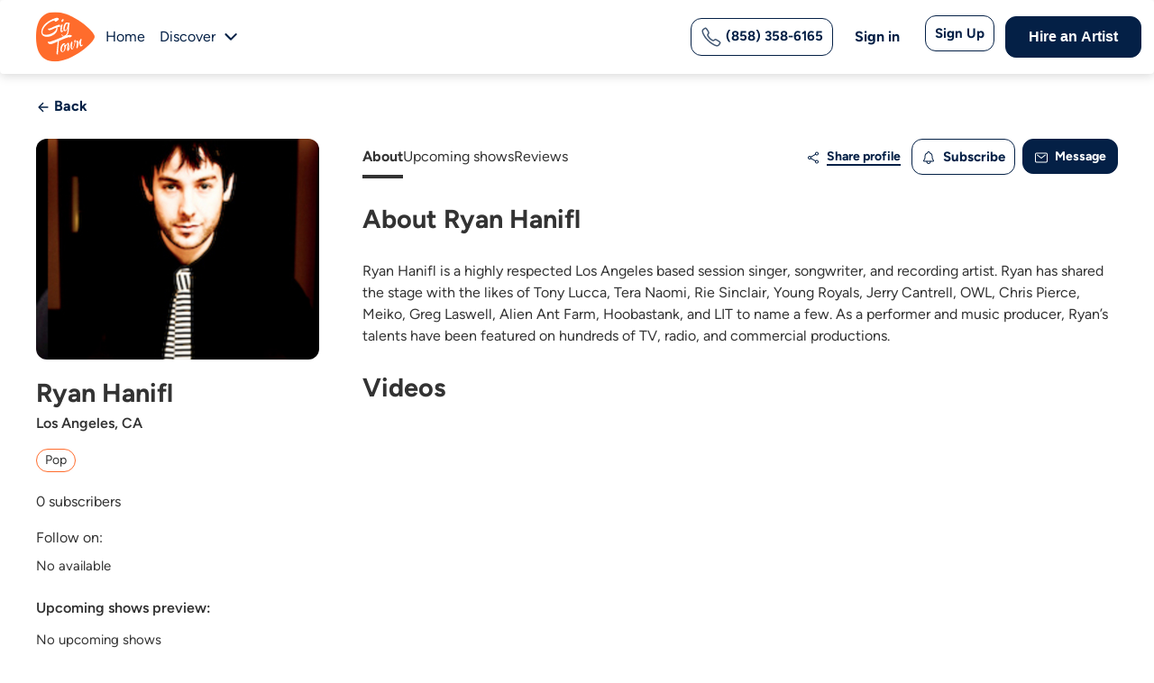

--- FILE ---
content_type: text/html; charset=utf-8
request_url: https://www.gigtown.com/artists/ryan-hanifl
body_size: 25321
content:
<!DOCTYPE html>
<html>
  <head>
    <meta http-equiv="Content-Type" content="text/html; charset=utf-8" />
    <meta name="viewport" content="width=device-width, initial-scale=1" >

    
    <title>Los Angeles Musician Ryan Hanifl | GigTown</title>
    <meta http-equiv="imagetoolbar" content="no" />
    <meta name="description" content="Find top San Diego DJs, musicians, and performers for weddings, corporate events, and parties. Book the finest local entertainment for any occasion." />
    <meta name="copyright" content='&copy; Local Music, LLC 2026 All Rights Reserved.' />
    <meta name="author" content="Gigtown" />
    <meta name="language" content="en_US">
    <meta http-equiv="content-language" content="en_US">
    <meta http-equiv="x-ua-compatible" content="IE=Edge" />
    <meta property='og:locale' content='en_US'>
    <meta property='og:type' content='website'/>
    <meta property='og:url' content='https://www.gigtown.com/'>
    <meta property='og:site_name' content='GigTown'>
    <meta property="og:description" content="Find top San Diego DJs, musicians, and performers for weddings, corporate events, and parties. Book the finest local entertainment for any occasion.">
    <meta property='og:image' content='https://static.gigtown.com/assets/gigtown_og-7ece7f40e715a1143416e93be2047922abe7a52c47f09125f3e0f4691fa55810.jpg'>
    <meta property='og:title' content='GigTown: San Diego&#39;s Premier Event Entertainment &amp; Live Music Platform'>
    <meta property="og:postal-code" content="" />
    <meta property="og:email" content="" />

    <meta name="twitter:card" content="summary" />
    <meta name="twitter:url" content="https://www.gigtown.com/" />
    <meta name="twitter:site" content="@gigtownmusic" />
    <meta name="twitter:title" content="GigTown: San Diego&#39;s Premier Event Entertainment &amp; Live Music Platform" />
    <meta name="twitter:description" content="Find top San Diego DJs, musicians, and performers for weddings, corporate events, and parties. Book the finest local entertainment for any occasion." />
    <meta property="twitter:creator" content="Gigtown" />
    <meta property="twitter:image" content="https://static.gigtown.com/assets/gigtown_og-7ece7f40e715a1143416e93be2047922abe7a52c47f09125f3e0f4691fa55810.jpg" />
    <meta name="twitter:image:src" content="https://static.gigtown.com/assets/gigtown_og-7ece7f40e715a1143416e93be2047922abe7a52c47f09125f3e0f4691fa55810.jpg" />
    <meta name="csrf-param" content="authenticity_token" />
<meta name="csrf-token" content="y2bJN6MnrkwTO1jLVQEsgyThj4RhTrTy_4uSpPYYXenabcgnIkkLmks4GiNhjngaWdCKplzajxw9vMlfKBE-ZQ" />
      <link rel="icon" type="image/x-icon" href="https://static.gigtown.com/assets/favicon-66256ce528da14298039e41806153821ddcdc645eb57c9215cabb519c4e8a8ae.ico" />
<link rel="apple-touch-icon" type="image/png" href="https://static.gigtown.com/assets/apple-touch-icon-89d8ab086c60b2a0e5ea32489a4dd8186a6806761fff11fb6b6b154a522a3a2c.png" sizes="180x180" />
<link rel="icon" type="image/png" href="https://static.gigtown.com/assets/favicon-32x32-b7e975a713e883be9df1cc75588067b805d5c722c7bde4adf3b3dc8d5ed3e659.png" sizes="32x32" />
<link rel="icon" type="image/png" href="https://static.gigtown.com/assets/favicon-16x16-6b729e6e676061905cc6510d1cbd0860a274a835987e4e845db3c9b6f43626a3.png" sizes="16x16" />
<link rel="mask-icon" type="image/x-icon" href="https://static.gigtown.com/assets/safari-pinned-tab-51f616313ba8a1919a1f36f1a7fa3b48638b63640f4d3be03da32ffc4b5c2536.svg" color="#5bbad5" />
<meta name="apple-itunes-app" content="app-id=932936250">
<!-- <link rel="manifest" href="/manifest.json"> -->
<meta name="theme-color" content="#ffffff">

      <script src='//use.typekit.net/vqw0uzy.js'></script>
<script>try{Typekit.load({async:true});}catch(e){}</script>

    <link rel="stylesheet" href="https://cdnjs.cloudflare.com/ajax/libs/font-awesome/6.5.0/css/all.min.css" media="screen" />
    <link rel="stylesheet" href="https://static.gigtown.com/assets/application-e60f356dd915e2a163a8e55b75538b7c59b385eeb2b4278af11f01be4b109705.css" media="all" data-turbolinks-track="reload" />
    <link rel="stylesheet" href="https://static.gigtown.com/assets/artists-fd23bbfc5d9d335339d097cab780753ebb8827f820387f2f40e3491109ca9baa.css" media="all" data-turbolinks-track="reload" />

    <meta property="fb:app_id" content="466067423528766">
    <meta property="og:site_name" content="GigTown">
    <meta property="og:type" content="website" />
    <meta property="og:locale" content="en_US">

    <meta name="twitter:widgets:csp" content="on">
    <meta name="twitter:card" content="summary">
    <meta name="twitter:site" content="@gigtownmusic">
    <meta name="twitter:app:name:iphone" content="GigTown">
    <meta name="twitter:app:name:ipad" content="GigTown">
    <meta name="twitter:app:name:googleplay" content="GigTown">
    <meta name="twitter:app:id:iphone" content="932936250">
    <meta name="twitter:app:id:ipad" content="932936250">
    <meta name="twitter:app:id:googleplay" content="com.gigtown.fender">
    <meta name="twitter:app:url:iphone" content="gigtown://">
    <meta name="twitter:app:url:ipad" content="gigtown://">
    <meta name="twitter:app:url:googleplay" content="gigtown://">

      <meta property='og:url' content='https://www.gigtown.com/artists/ryan-hanifl' />
<meta property='og:title' content='Ryan Hanifl' />
<meta property='og:description' content='Discover and book Ryan Hanifl on GigTown.' />
<meta property='og:image' content='https://files.gigtown.com/tfss-4ab63a41-f5f4-49df-90bc-5ba8941beaf5-1125x879.jpg' />
<meta name='twitter:url' content='https://www.gigtown.com/artists/ryan-hanifl' />
<meta name='twitter:title' content='Ryan Hanifl' />
<meta name='twitter:description' content='Discover and book Ryan Hanifl on GigTown.' />
<meta name='twitter:image' content='https://files.gigtown.com/tfss-b8254f91-6e78-4b4e-b5b2-6210559e0e2a-180x180.jpg' />
<meta name="bt-token" content="[base64]" />


    
  <link rel="stylesheet" href="https://static.gigtown.com/assets/message_modal-9a5f4ce74db45672097c984e9500f832739efa3cdbdc832642f346dcbda7d227.css" media="screen" />

  <link rel="stylesheet" href="https://static.gigtown.com/assets/claim_modal-aa1294fb0ff666bb2948a00e6fadab814e078efc0709127a84576fe08c47a395.css" media="screen" />

  <link rel="stylesheet" href="https://static.gigtown.com/assets/rating_modal-a306caf85c64231f4c2afd130e8f646f2e721664d2669c2bd649432304215873.css" media="screen" />

    <!-- Facebook Pixel Code -->
<script>
!function(f,b,e,v,n,t,s){if(f.fbq)return;n=f.fbq=function(){n.callMethod?
n.callMethod.apply(n,arguments):n.queue.push(arguments)};if(!f._fbq)f._fbq=n;
n.push=n;n.loaded=!0;n.version='2.0';n.queue=[];t=b.createElement(e);t.async=!0;
t.src=v;s=b.getElementsByTagName(e)[0];s.parentNode.insertBefore(t,s)}(window,
document,'script','https://connect.facebook.net/en_US/fbevents.js');
fbq('init', '976336195771767', {
});
fbq('track', 'PageView');

</script>
<noscript><img height="1" width="1" style="display:none"
src="https://www.facebook.com/tr?id=976336195771767&ev=PageView&noscript=1"
/></noscript>
<!-- DO NOT MODIFY -->
<!-- End Facebook Pixel Code -->

    <script type="text/javascript"> adroll_adv_id = "RT4T3I57SJH7DCD6F7AJXX"; adroll_pix_id = "CRY7IXSNCZB3POKS3QBETQ"; /* OPTIONAL: provide email to improve user identification */ /* adroll_email = "username@example.com"; */ (function () { var _onload = function(){ if (document.readyState && !/loaded|complete/.test(document.readyState)){setTimeout(_onload, 10);return} if (!window.__adroll_loaded){__adroll_loaded=true;setTimeout(_onload, 50);return} var scr = document.createElement("script"); var host = (("https:" == document.location.protocol) ? "https://s.adroll.com" : "http://a.adroll.com"); scr.setAttribute('async', 'true'); scr.type = "text/javascript"; scr.src = host + "/j/roundtrip.js"; ((document.getElementsByTagName('head') || [null])[0] || document.getElementsByTagName('script')[0].parentNode).appendChild(scr); }; if (window.addEventListener) {window.addEventListener('load', _onload, false);} else {window.attachEvent('onload', _onload)} }()); </script>

    
<!-- <script async src="https://www.googletagmanager.com/gtag/js?id=G-K3XDVS12LN"></script>
<script>
  window.dataLayer = window.dataLayer || [];
  function gtag(){dataLayer.push(arguments);}
  gtag('js', new Date());

  gtag('config', 'G-K3XDVS12LN');
</script>-->
<!-- DO NOT MODIFY -->

<!-- Google Tag Manager -->
<script>(function(w,d,s,l,i){w[l]=w[l]||[];w[l].push({'gtm.start':
new Date().getTime(),event:'gtm.js'});var f=d.getElementsByTagName(s)[0],
j=d.createElement(s),dl=l!='dataLayer'?'&l='+l:'';j.async=true;j.src=
'https://www.googletagmanager.com/gtm.js?id='+i+dl;f.parentNode.insertBefore(j,f);
})(window,document,'script','dataLayer','GTM-556P69S7');</script>
<!-- End Google Tag Manager -->

<!-- JSON-LD Structured Data -->
<script type="application/ld+json">
  {
    "@context": "http://schema.org",
    "@type": "WebSite",
    "name": "GigTown",
    "url": "https://www.gigtown.com/",
    "description": "Find top San Diego DJs, musicians, and performers for weddings, corporate events, and parties. Book the finest local entertainment for any occasion.",
    "mainEntityOfPage": {
      "@type": "WebPage",
      "url": "https://www.gigtown.com/"
    },
    "author": {
      "@type": "Organization",
      "name": "GigTown",
      "url": "https://www.gigtown.com/"
    },
    "about": {
      "@type": "Thing",
      "name": "GigTown: San Diego's Premier Event Entertainment & Live Music Platform",
      "description": "Find top San Diego DJs, musicians, and performers for weddings, corporate events, and parties. Book the finest local entertainment for any occasion."
    },
    "sameAs": [
      "https://www.youtube.com/gigtown",
      "https://www.facebook.com/gigtownmusic",
      "http://instagram.com/gigtownmusic",
      "http://www.linkedin.com/company/gigtown"
    ]
  }
</script>





    <script type="application/ld+json">
   {
       "@context": "https://schema.org",
       "@type": "ProfilePage",
       "mainEntity": {
           "@type": "Person",
           "name": "Ryan Hanifl",
           "alternateName": "Danny",
           "identifier": "2GLVgu2z8H",
           "interactionStatistic": {
               "@type": "InteractionCounter",
               "interactionType": "https://schema.org/FollowAction",
               "userInteractionCount": "0"
           },
           "description": "Ryan Hanifl is a highly respected Los Angeles based session singer, songwriter, and recording artist. Ryan has shared the stage with the likes of Tony Lucca, Tera Naomi, Rie Sinclair, Young Royals, Jerry Cantrell, OWL, Chris Pierce, Meiko, Greg Laswell, Alien Ant Farm, Hoobastank, and LIT to name a few. As a performer and music producer, Ryan’s talents have been featured on hundreds of TV, radio, and commercial productions.",
           "image": "https://files.gigtown.com/tfss-4ab63a41-f5f4-49df-90bc-5ba8941beaf5-1125x879.jpg",
           "sameAs": ["https://www.gigtown.com/artists/ryan-hanifl","https://www.youtube.com/embed/DD3d3YRQm90"]
       }      
   }
</script>

  </head>

  <body id='artists-artist_profile' class='light '>
    <!--  Nav -->
    <!-- Google Tag Manager (noscript) -->
<noscript><iframe src="https://www.googletagmanager.com/ns.html?id=GTM-556P69S7" height="0" width="0" style="display:none;visibility:hidden"></iframe></noscript>
<!-- End Google Tag Manager (noscript) -->


<!-- Header start 11-->
<nav class="navbar navbar-expand-md navbarCustom fixed-top">
    <div class="container-fluid containerCustom">
        <div class="d-flex align-items-center">
            <a class="navbar-brand" data-turbolinks="false" data-turbo="true" href="/">
                <svg class="lazyload" xmlns="http://www.w3.org/2000/svg" width="65" height="56" viewBox="0 0 65 56" fill="none">
                    <g clip-path="url(#clip0_1_877)">
                        <g clip-path="url(#clip1_1_877)">
                            <g clip-path="url(#clip2_1_877)">
                                <path fill-rule="evenodd" clip-rule="evenodd" d="M64.9693 27.7794C64.9693 34.3514 39.6386 55.3088 21.0968 55.3088C2.55497 55.3088 0 39.3169 0 27.7794C0 16.607 2.55497 0.25 21.0968 0.25C39.6386 0.25 64.9693 21.1344 64.9693 27.7794Z" fill="#FF6C2C" />
                                <path fill-rule="evenodd" clip-rule="evenodd" d="M13.4318 18.7655H13.5778C13.7968 18.9115 14.2348 18.9115 14.7457 18.7655C16.7167 18.1813 20.5857 15.8446 24.3816 14.7492C24.8926 14.6032 25.4036 14.4572 25.9146 14.3841C26.1336 14.3111 26.2796 14.4572 26.2796 14.5302C26.3526 14.8223 26.4986 15.2604 26.9366 15.9906C26.9366 15.9906 27.0096 16.0636 27.0096 16.2097C27.0096 16.2827 26.9366 16.4288 26.7176 16.5018C25.6956 16.6478 24.8196 16.8669 24.0166 17.086L23.5786 17.232C23.7246 17.7432 23.7246 18.2543 23.7246 18.7655C23.7246 23.0008 19.8557 26.1407 15.6947 27.3091C10.9498 28.6965 5.83984 27.4551 5.83984 22.4896C5.83984 14.9683 14.1618 9.19955 21.6807 7.00888C23.3596 6.49773 25.3306 6.78981 25.3306 8.3963C25.3306 8.68839 23.7976 10.0028 22.5567 10.733C22.4107 10.806 22.1187 10.9521 21.8997 11.0251C20.8047 11.3172 20.6587 10.2219 20.5857 9.71071C20.5857 9.71071 20.0017 9.71071 19.2717 9.92977C13.9428 11.4632 7.08083 17.232 7.08083 22.8547C7.08083 25.7756 10.8038 26.2137 14.5997 25.1184C18.4687 24.0231 22.4837 21.3213 22.4837 18.2543C22.4837 18.0352 22.4837 17.8892 22.4107 17.6701C19.7097 18.6194 17.4467 19.9338 15.8407 20.372C14.5267 20.7371 13.5778 20.518 13.2128 19.0576C13.2128 18.9845 13.2858 18.7655 13.4318 18.7655Z" fill="white" />
                                <path fill-rule="evenodd" clip-rule="evenodd" d="M27.8108 14.5526C28.1758 14.4796 28.5408 14.3335 29.1248 14.0414C29.4168 13.9684 29.4168 14.1145 29.4168 14.1145C28.8328 17.3274 28.5408 18.6419 28.5408 20.7595C28.5408 21.4897 28.7598 21.7088 29.0518 21.5627C29.5628 21.4167 30.2198 20.4674 30.4388 19.8102C30.5118 19.7372 30.5848 19.6642 30.6578 19.6642C30.7308 19.6642 30.8038 19.6642 30.8038 19.7372V19.8102C30.5848 21.0516 29.6358 22.439 28.6138 22.7311C27.3728 23.0962 27.0078 21.6358 27.0078 19.8832C27.0078 18.0577 27.3728 15.867 27.5918 14.8447C27.5918 14.9177 27.6648 14.5526 27.8108 14.5526ZM30.5118 9.00291C30.5118 9.80615 29.8548 10.9745 29.1248 11.1936C28.3948 11.4126 28.1028 10.9745 28.1028 10.3903C28.1028 9.58709 28.6868 8.49175 29.5628 8.27269C30.2928 8.12664 30.5118 8.49175 30.5118 9.00291Z" fill="white" />
                                <path fill-rule="evenodd" clip-rule="evenodd" d="M37.3017 12.7968C35.5497 19.2958 37.8126 25.9408 31.5347 27.6933C29.8557 28.1315 28.4688 26.9631 28.4688 25.4297C28.4688 25.2106 28.5417 25.0645 28.6877 25.0645C28.7607 25.0645 28.9067 25.0645 28.9797 25.2106C28.9797 26.0138 29.7097 27.1822 30.8047 26.8171C35.5497 25.5027 34.8197 20.3911 34.9657 18.0544C34.3817 19.7339 33.5057 21.3404 32.5567 21.5595C30.9507 21.9976 30.2937 20.5372 30.2937 18.5656C30.2937 16.0098 31.5347 12.5777 33.6517 11.9936C34.3817 11.7745 34.9657 11.9205 35.2577 12.2856C36.0607 12.1396 37.2287 11.9205 37.2287 12.5777C37.3017 12.7238 37.3017 12.7968 37.3017 12.7968ZM35.1117 15.1335L35.4037 13.527C35.0387 13.308 34.6007 13.308 34.3087 13.381C32.7027 13.8191 31.8267 17.2512 31.8267 19.2228C31.8267 20.172 32.0457 20.8293 32.4837 20.6832C33.7977 20.2451 34.7467 17.2512 35.1117 15.1335Z" fill="white" />
                                <path fill-rule="evenodd" clip-rule="evenodd" d="M13.5199 33.0172C13.8849 32.8712 13.8119 33.8205 15.6369 33.3093C21.9148 31.4838 27.8278 28.1978 33.8137 26.4452C36.4417 25.715 38.1937 25.3499 39.7266 26.5183C39.7266 26.5183 39.7996 26.5913 39.7996 26.8103C39.7996 27.3945 38.8507 27.7596 38.4127 28.0517C38.1207 28.1978 37.1717 28.7819 37.1717 28.7819C37.1717 28.7819 36.8067 28.855 36.8067 28.7089C36.8067 28.4899 37.0257 28.3438 37.3177 28.0517C37.3177 28.0517 37.0257 27.9787 36.0767 28.2708C32.9377 29.1471 28.8498 30.8996 25.2728 32.5061C24.9808 36.7414 24.3238 42.9483 24.3238 46.9645C24.3238 47.2566 24.1048 47.5487 23.8858 47.6217C23.8128 47.6217 23.6668 47.6217 23.5938 47.5487C23.3748 47.1836 22.7178 47.3296 22.7178 46.5264C22.7178 44.7738 23.5208 37.5446 24.0318 33.0903C21.3309 34.2586 19.0679 35.2809 17.8269 35.646C15.7099 36.2302 13.1549 36.0112 13.1549 33.7475C13.0819 33.2363 13.3009 33.0172 13.5199 33.0172Z" fill="white" />
                                <path fill-rule="evenodd" clip-rule="evenodd" d="M42.7756 33.736C42.3376 33.663 42.1916 33.2979 42.1916 32.9328C42.1916 32.2756 42.7026 31.3993 43.0676 31.3263C43.5786 31.1802 43.7976 31.4723 43.7976 31.9835C43.7976 32.2756 43.7976 32.5677 43.7246 32.9328C44.2356 32.6407 44.6736 32.4946 45.0386 32.3486C46.4256 31.9835 46.7906 32.6407 46.7906 33.4439C46.7906 34.3932 46.6446 35.5616 46.6446 36.2188C47.3746 34.5393 48.1776 31.8374 49.4186 30.304C49.4916 30.2309 49.4916 30.2309 49.5646 30.1579C49.7836 30.0849 50.5865 30.377 50.5865 30.5961V30.7421C50.0756 32.0565 49.8566 34.0281 49.8566 35.2695C49.8566 36.5109 50.2216 37.2411 50.8785 37.095C51.1705 37.022 51.4625 36.7299 51.8275 36.2918C51.8275 36.2918 51.9005 36.2918 51.9005 36.2188C51.9735 36.2188 51.9735 36.2188 51.9735 36.2918C51.9735 37.1681 51.0245 38.2634 50.1486 38.4825C48.2506 38.9936 48.1046 35.2695 48.1046 34.1741C47.0826 35.5616 46.4986 38.6285 46.0606 40.162C46.0606 40.308 45.9146 40.381 45.7686 40.4541C45.5496 40.5271 45.1846 40.4541 45.1846 40.381C45.1116 40.162 44.7466 40.381 44.7466 40.162V39.9429C44.8196 39.5048 44.8926 38.3364 45.0386 36.949C45.1116 35.9997 45.1846 35.0504 45.1846 34.2472C45.1846 33.2249 44.8196 33.1518 44.0166 33.3709C43.8706 33.4439 43.7246 33.4439 43.5786 33.5169C43.0676 36.5109 41.4617 41.4764 40.0747 41.8415C39.1987 42.1336 38.4687 40.9652 38.4687 38.7015C38.4687 38.0443 38.5417 37.2411 38.6877 36.4378C38.1037 36.8029 36.9357 43.0098 35.6947 43.375C34.6727 43.667 34.3807 42.9368 34.3807 41.9145C34.3807 40.235 35.1107 37.6062 35.1107 36.2918C35.1107 35.7076 34.8917 35.7076 34.7457 35.7806C34.3807 35.8537 34.4537 37.2411 32.9937 38.2634V38.6285C32.9937 41.0382 31.6798 44.1052 29.7818 44.6163C27.8108 45.2005 27.0078 43.667 27.0078 41.7685C27.0078 39.2127 28.3948 35.7806 30.5118 35.1965C32.1908 34.6853 32.3368 35.8537 32.3368 36.2188V36.3648C31.9718 36.2918 31.6798 36.3648 31.3878 36.4378C29.4898 36.949 28.5408 39.8699 28.5408 41.9145C28.5408 43.3019 28.9788 44.3242 29.7088 44.1052C30.7308 43.8131 31.4608 41.5494 31.4608 39.7969C31.4608 38.7745 31.2418 37.9713 30.6578 37.8253C30.6578 37.8253 31.3878 37.2411 31.8988 36.949C32.1908 36.949 32.4098 36.876 32.6287 36.8029C34.5267 36.2188 34.5267 34.7583 35.2567 34.5393C36.2787 34.2472 36.5707 35.1234 36.5707 36.3648C36.5707 37.7522 36.2057 39.5778 36.2057 40.5271V40.8922C36.2057 40.9652 36.2787 40.9652 36.2787 40.9652C36.7897 40.8192 38.6877 34.3932 38.9797 33.736C39.0527 33.5169 39.2717 33.3709 39.4177 33.2979C39.7097 33.2249 40.3667 33.4439 40.3667 33.736C40.3667 33.9551 39.8557 37.4602 39.8557 39.4318C39.8557 39.9429 39.9287 41.0382 40.3667 40.9652C41.0967 40.7462 42.6296 36.1457 42.7756 33.736Z" fill="white" />
                            </g>
                        </g>
                    </g>
                    <defs>
                        <clipPath id="clip0_1_877">
                            <rect width="65" height="55.5" fill="white" transform="translate(0 0.25)" />
                        </clipPath>
                        <clipPath id="clip1_1_877">
                            <rect width="65" height="55.5" fill="white" transform="translate(0 0.25)" />
                        </clipPath>
                        <clipPath id="clip2_1_877">
                            <rect width="65" height="55.5" fill="white" transform="translate(0 0.25)" />
                        </clipPath>
                    </defs>
                </svg>
            </a>
            <ul class="navbar-nav d-flex flex-row">
                <li class="nav-item">
                    <a id="home-link" class="nav-link active" aria-current="page" data-turbolinks="false" data-turbo="true" href="/">Home</a>
                </li>
                <li class="nav-item drop-dis">
                    <a id="discover-link" class="nav-link nav-dis" data-turbolinks="false" data-turbo="false" href="/discover" role="button">
                        Discover
                    </a>

                </li>
                <li class="nav-item nav-item-svg dropdown drop-dis">
                    <span>
                        <svg id="discover-link" class="lazyload" width="24" height="24" viewBox="0 0 24 24" fill="none" xmlns="http://www.w3.org/2000/svg">
                            <path d="M12.0716 13.3139L17.0216 8.36388C17.1139 8.26837 17.2242 8.19219 17.3462 8.13978C17.4682 8.08737 17.5995 8.05979 17.7322 8.05863C17.865 8.05748 17.9967 8.08278 18.1196 8.13306C18.2425 8.18334 18.3541 8.25759 18.448 8.35149C18.5419 8.44538 18.6162 8.55703 18.6665 8.67993C18.7167 8.80282 18.742 8.9345 18.7409 9.06728C18.7397 9.20006 18.7121 9.33128 18.6597 9.45329C18.6073 9.57529 18.5311 9.68564 18.4356 9.77788L12.7786 15.4349C12.5911 15.6224 12.3368 15.7277 12.0716 15.7277C11.8065 15.7277 11.5522 15.6224 11.3646 15.4349L5.70763 9.77788C5.61212 9.68564 5.53594 9.57529 5.48353 9.45329C5.43112 9.33128 5.40354 9.20006 5.40238 9.06728C5.40123 8.9345 5.42653 8.80282 5.47681 8.67993C5.52709 8.55703 5.60134 8.44538 5.69524 8.35149C5.78913 8.25759 5.90078 8.18334 6.02368 8.13306C6.14657 8.08278 6.27825 8.05748 6.41103 8.05863C6.54381 8.05979 6.67503 8.08737 6.79704 8.13978C6.91904 8.19219 7.02939 8.26837 7.12163 8.36388L12.0716 13.3139Z" fill="#042046" />
                        </svg>
                    </span>
                    <ul class="dropdown-menu">
                        <li><a class="dropdown-item" data-turbolinks="false" data-turbo="true" href="/discover/artists">Artists</a></li>
                        <li><a class="dropdown-item" data-turbolinks="false" data-turbo="true" href="/discover/shows">Shows</a></li>
                        <li><a class="dropdown-item" data-turbolinks="false" data-turbo="true" href="/discover/venue">Venues</a></li>
                    </ul>
                </li>
            </ul>
        </div>
        <button name="button" type="submit" class="btnBordered phonenumber navbar-toggler" style="
    width: auto;
        margin-right: 35px;
            display: none;
            ">
            <a href="tel:(858) 358-6165">
                <svg style="display:none;" width="24" height="24" viewBox="0 0 24 24" fill="none" xmlns="http://www.w3.org/2000/svg">
                    <path fill-rule="evenodd" clip-rule="evenodd" d="M6.41612 1.83309C6.57336 1.95658 6.74996 2.12273 6.95313 2.3234C7.38842 2.75181 7.89341 3.4382 8.32673 4.09713C8.76492 4.76344 9.17094 5.46488 9.39852 5.95309L9.39866 5.95341L9.39881 5.95372C9.5278 6.23111 9.64407 6.48249 9.72579 6.7028C9.80878 6.92653 9.87775 7.17263 9.8782 7.44118C9.87913 8.00333 9.57401 8.43719 9.2801 8.83736C9.19566 8.95232 9.12392 9.04652 9.06209 9.12772C8.9288 9.30273 8.84143 9.41747 8.77148 9.55016C8.70325 9.67959 8.68334 9.77304 8.71563 9.92348C8.7622 10.1404 8.96465 10.6152 9.35777 11.2364C9.73795 11.8372 10.2585 12.5148 10.8804 13.1347C11.5022 13.7546 12.169 14.2614 12.7578 14.6281C13.3645 15.006 13.8317 15.2 14.0549 15.2476C14.2102 15.2807 14.3072 15.26 14.4369 15.1924C14.5737 15.1212 14.6954 15.0283 14.8847 14.8838C14.959 14.827 15.0439 14.7623 15.1441 14.6877L15.1443 14.6876L15.1519 14.682C15.5534 14.3837 15.9995 14.0522 16.565 14.0528C16.8444 14.0531 17.0952 14.132 17.316 14.2221C17.5269 14.3082 17.7693 14.4303 18.0351 14.5642L18.0574 14.5754C18.5234 14.8104 19.2162 15.2085 19.8869 15.6424C20.5458 16.0687 21.241 16.5662 21.6739 17.0024L21.6745 17.0031C21.8758 17.2063 22.0423 17.3829 22.1661 17.5401C22.2859 17.6922 22.4175 17.8891 22.473 18.1339C22.5354 18.4097 22.4788 18.6391 22.4207 18.7982C22.3945 18.87 22.3637 18.9388 22.3415 18.9881C22.338 18.9958 22.3347 19.0033 22.3314 19.0106C22.3108 19.0563 22.2928 19.0962 22.2737 19.1418L22.2732 19.1429L22.2728 19.144C22.0769 19.6086 21.8385 20.0542 21.5608 20.475L21.56 20.4763L21.5592 20.4776C21.0166 21.2928 20.5061 21.8254 19.7126 22.195C19.3003 22.387 18.7111 22.581 17.7956 22.4668C16.9149 22.357 15.7692 21.9671 14.2055 21.0914L14.2052 21.0911C11.7029 19.6878 9.96667 18.4779 7.72697 16.2445C5.49384 14.0176 4.3962 12.5642 2.85859 9.77085C1.31064 6.95878 1.31286 5.22466 1.75492 4.28004C2.12608 3.48691 2.66404 2.97881 3.47652 2.43901L3.47812 2.43795L3.47973 2.4369C3.90104 2.16009 4.34682 1.92244 4.81148 1.72694L4.81301 1.7263L4.81454 1.72566C4.86053 1.70655 4.90075 1.68852 4.94673 1.66791C4.95394 1.66467 4.9613 1.66138 4.96884 1.658C5.01825 1.63589 5.08716 1.60515 5.15885 1.57911C5.31777 1.52138 5.54675 1.46499 5.82202 1.52706C6.06676 1.58225 6.26365 1.71334 6.41612 1.83309ZM5.39179 3.11014C5.01264 3.26977 4.64886 3.46369 4.30498 3.68948C3.61861 4.14568 3.32437 4.46524 3.11351 4.91582C2.97338 5.21527 2.71403 6.39771 4.17265 9.04751C5.6416 11.7161 6.65334 13.0555 8.78615 15.1823C10.9123 17.3025 12.5332 18.4336 14.9385 19.7826C16.4105 20.607 17.3648 20.9015 17.9812 20.9784C18.5627 21.0509 18.8677 20.9338 19.0792 20.8353C19.5333 20.6237 19.8543 20.3315 20.3098 19.6475C20.5361 19.3043 20.7305 18.9409 20.8903 18.5621C20.9118 18.5105 20.933 18.4629 20.9509 18.4231C20.8809 18.3401 20.7738 18.2253 20.609 18.0588C20.2974 17.745 19.7192 17.3204 19.0721 16.9018C18.4368 16.4908 17.791 16.1211 17.3823 15.9149C17.0872 15.7663 16.8983 15.6718 16.7491 15.6109C16.604 15.5516 16.5618 15.5528 16.5634 15.5528C16.577 15.5528 16.5306 15.5263 16.0388 15.8917C15.9886 15.929 15.9343 15.9707 15.8768 16.0147C15.6577 16.1827 15.3923 16.3861 15.1294 16.523C14.7366 16.7275 14.2856 16.8305 13.742 16.7146C13.2663 16.6131 12.6246 16.3123 11.9648 15.9013C11.287 15.4791 10.5295 14.9029 9.82145 14.1971C9.11354 13.4914 8.52454 12.7248 8.09027 12.0386C7.66893 11.3728 7.35201 10.718 7.24904 10.2383C7.13181 9.69219 7.2387 9.24119 7.44456 8.85066C7.57723 8.599 7.77555 8.33898 7.93877 8.12497C7.98679 8.062 8.03178 8.00302 8.07116 7.94941C8.38645 7.52011 8.37905 7.45168 8.37824 7.44422C8.37822 7.44397 8.3782 7.44379 8.3782 7.44367C8.37817 7.42921 8.37484 7.37384 8.31943 7.22448C8.26277 7.07173 8.17456 6.87841 8.03875 6.58637C7.85329 6.18861 7.48975 5.55436 7.07345 4.92131C6.65232 4.28093 6.21797 3.70436 5.90057 3.3921L5.90003 3.39157L5.8995 3.39104C5.73202 3.22561 5.61684 3.1184 5.53368 3.04861C5.49327 3.06667 5.44458 3.08818 5.39179 3.11014Z" fill="#FF6C2C" fill-opacity="0.75"></path>
                </svg>
                (858) 358-6165
            </a>
        </button>
        <button id="newnav" class="navbar-toggler" type="button" data-toggle="collapse" data-target="#navbarSupportedContent" aria-controls="navbarSupportedContent" aria-expanded="false" aria-label="Toggle navigation">
            <div class="line"></div>
            <div class="line"></div>
            <div class="line"></div>
        </button>

        <div class="collapse navbar-collapse" id="navbarSupportedContent">
            <ul class="navbar-nav ms-auto align-items-center menuRight">
                <li class="hasPhoneNumber">
                    <button name="button" type="submit" class="btnBordered phonenumber">
                        <a href="tel:(858) 358-6165">
                            <svg style="" width="24" height="24" viewBox="0 0 24 24" fill="none" xmlns="http://www.w3.org/2000/svg">
                                <path fill-rule="evenodd" clip-rule="evenodd" d="M6.41612 1.83309C6.57336 1.95658 6.74996 2.12273 6.95313 2.3234C7.38842 2.75181 7.89341 3.4382 8.32673 4.09713C8.76492 4.76344 9.17094 5.46488 9.39852 5.95309L9.39866 5.95341L9.39881 5.95372C9.5278 6.23111 9.64407 6.48249 9.72579 6.7028C9.80878 6.92653 9.87775 7.17263 9.8782 7.44118C9.87913 8.00333 9.57401 8.43719 9.2801 8.83736C9.19566 8.95232 9.12392 9.04652 9.06209 9.12772C8.9288 9.30273 8.84143 9.41747 8.77148 9.55016C8.70325 9.67959 8.68334 9.77304 8.71563 9.92348C8.7622 10.1404 8.96465 10.6152 9.35777 11.2364C9.73795 11.8372 10.2585 12.5148 10.8804 13.1347C11.5022 13.7546 12.169 14.2614 12.7578 14.6281C13.3645 15.006 13.8317 15.2 14.0549 15.2476C14.2102 15.2807 14.3072 15.26 14.4369 15.1924C14.5737 15.1212 14.6954 15.0283 14.8847 14.8838C14.959 14.827 15.0439 14.7623 15.1441 14.6877L15.1443 14.6876L15.1519 14.682C15.5534 14.3837 15.9995 14.0522 16.565 14.0528C16.8444 14.0531 17.0952 14.132 17.316 14.2221C17.5269 14.3082 17.7693 14.4303 18.0351 14.5642L18.0574 14.5754C18.5234 14.8104 19.2162 15.2085 19.8869 15.6424C20.5458 16.0687 21.241 16.5662 21.6739 17.0024L21.6745 17.0031C21.8758 17.2063 22.0423 17.3829 22.1661 17.5401C22.2859 17.6922 22.4175 17.8891 22.473 18.1339C22.5354 18.4097 22.4788 18.6391 22.4207 18.7982C22.3945 18.87 22.3637 18.9388 22.3415 18.9881C22.338 18.9958 22.3347 19.0033 22.3314 19.0106C22.3108 19.0563 22.2928 19.0962 22.2737 19.1418L22.2732 19.1429L22.2728 19.144C22.0769 19.6086 21.8385 20.0542 21.5608 20.475L21.56 20.4763L21.5592 20.4776C21.0166 21.2928 20.5061 21.8254 19.7126 22.195C19.3003 22.387 18.7111 22.581 17.7956 22.4668C16.9149 22.357 15.7692 21.9671 14.2055 21.0914L14.2052 21.0911C11.7029 19.6878 9.96667 18.4779 7.72697 16.2445C5.49384 14.0176 4.3962 12.5642 2.85859 9.77085C1.31064 6.95878 1.31286 5.22466 1.75492 4.28004C2.12608 3.48691 2.66404 2.97881 3.47652 2.43901L3.47812 2.43795L3.47973 2.4369C3.90104 2.16009 4.34682 1.92244 4.81148 1.72694L4.81301 1.7263L4.81454 1.72566C4.86053 1.70655 4.90075 1.68852 4.94673 1.66791C4.95394 1.66467 4.9613 1.66138 4.96884 1.658C5.01825 1.63589 5.08716 1.60515 5.15885 1.57911C5.31777 1.52138 5.54675 1.46499 5.82202 1.52706C6.06676 1.58225 6.26365 1.71334 6.41612 1.83309ZM5.39179 3.11014C5.01264 3.26977 4.64886 3.46369 4.30498 3.68948C3.61861 4.14568 3.32437 4.46524 3.11351 4.91582C2.97338 5.21527 2.71403 6.39771 4.17265 9.04751C5.6416 11.7161 6.65334 13.0555 8.78615 15.1823C10.9123 17.3025 12.5332 18.4336 14.9385 19.7826C16.4105 20.607 17.3648 20.9015 17.9812 20.9784C18.5627 21.0509 18.8677 20.9338 19.0792 20.8353C19.5333 20.6237 19.8543 20.3315 20.3098 19.6475C20.5361 19.3043 20.7305 18.9409 20.8903 18.5621C20.9118 18.5105 20.933 18.4629 20.9509 18.4231C20.8809 18.3401 20.7738 18.2253 20.609 18.0588C20.2974 17.745 19.7192 17.3204 19.0721 16.9018C18.4368 16.4908 17.791 16.1211 17.3823 15.9149C17.0872 15.7663 16.8983 15.6718 16.7491 15.6109C16.604 15.5516 16.5618 15.5528 16.5634 15.5528C16.577 15.5528 16.5306 15.5263 16.0388 15.8917C15.9886 15.929 15.9343 15.9707 15.8768 16.0147C15.6577 16.1827 15.3923 16.3861 15.1294 16.523C14.7366 16.7275 14.2856 16.8305 13.742 16.7146C13.2663 16.6131 12.6246 16.3123 11.9648 15.9013C11.287 15.4791 10.5295 14.9029 9.82145 14.1971C9.11354 13.4914 8.52454 12.7248 8.09027 12.0386C7.66893 11.3728 7.35201 10.718 7.24904 10.2383C7.13181 9.69219 7.2387 9.24119 7.44456 8.85066C7.57723 8.599 7.77555 8.33898 7.93877 8.12497C7.98679 8.062 8.03178 8.00302 8.07116 7.94941C8.38645 7.52011 8.37905 7.45168 8.37824 7.44422C8.37822 7.44397 8.3782 7.44379 8.3782 7.44367C8.37817 7.42921 8.37484 7.37384 8.31943 7.22448C8.26277 7.07173 8.17456 6.87841 8.03875 6.58637C7.85329 6.18861 7.48975 5.55436 7.07345 4.92131C6.65232 4.28093 6.21797 3.70436 5.90057 3.3921L5.90003 3.39157L5.8995 3.39104C5.73202 3.22561 5.61684 3.1184 5.53368 3.04861C5.49327 3.06667 5.44458 3.08818 5.39179 3.11014Z" fill="#FF6C2C" fill-opacity="0.75"></path>
                            </svg>
                            (858) 358-6165
                        </a>
                    </button>
                </li>
                <div class="d-flex order-3 order-md-1">
                    <li class="nav-item">
                        <!-- <button class="btnWhite" type="submit"><span>Sign in</span></button> -->
                        <button name="button" type="submit" class="btnWhite login-btn" data-toggle="modal" data-target="#auth-modal" data-action="login">Sign in</button>
                    </li>
                    <li class="nav-item">
                        <!-- <button class="btnBordered" type="submit">Sign up</button> -->
                        <button name="button" type="submit" class="btnBordered signup-btn" data-toggle="modal" data-target="#auth-modal" data-action="signup">Sign Up</button>
                    </li>
                </div>
                <hr class="order-2 d-block d-md-none hrMenu" />
                <li class="nav-item order-1 order-md-3 mlMob-0">
                    <!-- <div style="display:none">
                        <div type="submit" data-tf-live="01HGHCEB9GM2KG982GSC4VE8K6" class="hire-btnPrimary hidden" id="hire_an_artist_box" ></div>
                    </div> -->

                    <div type="submit" class="hire-btnPrimary" id="hire_an_artist_box_2" onClick="openHireAnArtist();">
                        <button data-tf-popup="XguSZJLf" style="all:unset;font-family:Helvetica,Arial,sans-serif;display:inline-block;max-width:100%;white-space:nowrap;overflow:hidden;text-overflow:ellipsis;background-color:#0445AF;color:#fff;font-size:20px;border-radius:25px;padding:0 33px;font-weight:bold;height:50px;cursor:pointer;line-height:50px;text-align:center;margin:0;text-decoration:none;" data-tf-loaded="true">Hire an Artist</button>
                    </div>

                    <!--<script>
                          let btnText = 'Hire an Artist';
                          let intervalId;

                          function updateButtonText() {
                            console.log('updateButtonText navigation');
                            const buttonElement = $("#hire_an_artist_box").find('button');
                            const hire_an_artist_box_home = $("#hire_an_artist_box_home").find('button');

                            if (buttonElement.length > 0) {
                              // Set the text and clear the interval if successful
                              if(buttonElement.text() !== btnText){
                                buttonElement.text(btnText);
                                hire_an_artist_box_home.text(btnText);
                                clearInterval(intervalId);
                                intervalId = setInterval(updateButtonText, 500);
                                $("#hire_an_artist_box").removeClass('hidden');
                              } else {
                                buttonElement.text(btnText);
                                hire_an_artist_box_home.text(btnText);
                                clearInterval(intervalId);
                                $("#hire_an_artist_box").removeClass('hidden');
                                $("#hire_an_artist_box_home").removeClass('hidden');
                              }

                              if (buttonElement.text() !== 'Hire an Artist') {
                                buttonElement.text(btnText);
                                hire_an_artist_box_home.text(btnText);
                                clearInterval(intervalId);
                                intervalId = setInterval(updateButtonText, 600);
                              } else {
                                buttonElement.text(btnText);
                                hire_an_artist_box_home.text(btnText);
                                clearInterval(intervalId);
                                $("#hire_an_artist_box").removeClass('hidden');
                                $("#hire_an_artist_box_home").removeClass('hidden');
                              }
                            }
                          }
                          document.addEventListener('DOMContentLoaded', function () {
                            intervalId = setInterval(updateButtonText, 300);
                          });
                        </script>-->
                </li>
            </ul>
        </div>

    </div>
</nav>
<!-- Header end -->



<div class="modal fade my-modal show" id='auth-modal' tabindex="-1" role='dialog'>
    <div class="modal-dialog modal-dialog-scrollable modal-dialog-centered modal-md" role='document'>
        <div class="modal-content" data="artist_profile">
            

<div class="modal-header border-0">
    <button class="btn-close" type="button" data-dismiss="modal" aria-label="Close"></button>
</div>
<h6 class='login-prompt text-xs-center text-green m-b-0 m-t-1 hidden'></h6>
<div class="modal-body">
    <div class="font32 fontBold fontDarkgray mb-12">
        <span class='signup-only hidden'>Sign up</span>
        <span class='login-only hidden'>Sign in</span>
    </div>

    <div class='authentication'>
        <!-- <button id="facebook-login-btn" class='facebook-login-btn btn btn-facebook btn-thick w-100 position-rel login-only'>
            <div class='fb-icon position-absolute'>
                <i class='fa fa-facebook' aria-hidden='true'></i>
            </div>
            <div>
                Login with Facebook
            </div>
        </button> -->
        <div class='signup-only text-gray text-sz-13  hidden'>
            <div class='pull-left text-xs-left'>
                Are you an artist?<br/>
                <a title="Artist Signup" data-turbolinks="false" href="/artist-signup">
                    <button name="button" type="submit" class="btn btn-secondary auth-toggle clickable text-sz-14 m-r-half m-t-half">Artist Signup</button>
</a>            </div>
            <div class='pull-right text-xs-left'>
                Already have an account?<br/>
                <button name="button" type="submit" class="btn btn-secondary auth-toggle clickable text-sz-14 m-r-half m-t-half" data-action="login">Sign in</button>
                
            </div>
            <hr class='pull-right w-100'/>
        </div>
        <!-- <button id="facebook-signup-btn" class='facebook-signup-btn btn btn-facebook btn-thick w-100 position-rel signup-only hidden'>
            <div class='fb-icon position-absolute'>
                <i class='fa fa-facebook' aria-hidden='true'></i>
            </div>
            <div>
                Sign up with Facebook
            </div>
        </button>
        <p class='text-xs-center mt-3 text-secondary'>OR</p> -->
        <form id="login-form" class="auth-form login-only" action="https://www.gigtown.com/login" accept-charset="UTF-8" method="post"><input name="utf8" type="hidden" value="&#x2713;" autocomplete="off" /><input type="hidden" name="authenticity_token" value="pgFstdiT_oDVlQAVZoW5Yk9KacfWqPWx8awK0TZRvbiHSQF1zDAd2QJETzw_eAE14Smtbt1v64x1mLgaqrhDhA" autocomplete="off" />
                <input value="/artists/ryan-hanifl" autocomplete="off" type="hidden" name="login[redirect_url]" id="login_redirect_url" />
            <div class="mb-12">
                <label for="exampleInputEmail1" class="form-label">Email or Username <span>*</span></label>
                <input class="form-control no-enter-submit inputCustom" placeholder="Email or Username" required="required" type="text" name="login[username]" id="login_username" />
            </div>
            <div class="mb-12">
                <label for="exampleInputPassword1" class="form-label">Password <span>*</span></label>
                <input class="form-control no-enter-submit inputCustom" placeholder="Password" required="required" type="password" name="login[password]" id="login_password" />
            </div>
            <div class='m-t-half mb-12'>
                <a class="text-sz-14 text-gray text-decoration" title="Reset Password" data-turbolinks="false" href="/forgot-password">Forgot your password?</a>
            </div>
            <div class="mb-12">
                <input type="submit" name="commit" value="Log in" class="btnPrimary w-100" data-disable-with="Log in" />
            </div>
            <div class='text-xs-center'>
                <img class="loading-sm hidden" src="https://static.gigtown.com/assets/loading-0fa0aa4e230716de1e8b35ebe075f012f51b38087681688a55f61fae5fe1678f.gif" />
            </div>
            <span class='text-error'></span>
</form>        
        <!-- Sign up form -->
        <form id="signup-form" class="auth-form signup-only hidden" action="https://www.gigtown.com/signup" accept-charset="UTF-8" method="post"><input name="utf8" type="hidden" value="&#x2713;" autocomplete="off" /><input type="hidden" name="authenticity_token" value="XKypG869lSz9jVwPb__zsSd6odeKw_pcdxtthhDGUQFKXHJT-Cn1hx6H4OVO9rXk85EjtvlHp9nkX0zwa_Efsw" autocomplete="off" />
            <div class='row m-b-1'>
                <div class='col-xs-6'>
                    <label for="exampleInputPassword1" class="form-label">First Name <span>*</span></label>
                    <input class="form-control no-enter-submit inputCustom" placeholder="First Name" type="text" name="signup[name]" id="signup_name" />
                </div>
                <div class='col-xs-6'>
                    <label for="exampleInputPassword1" class="form-label">Last Name <span>*</span></label>
                    <input class="form-control no-enter-submit inputCustom" placeholder="Last Name" type="text" name="signup[surname]" id="signup_surname" />
                </div>
            </div>
            <div class="mb-12">
                <label for="signup_username" class="form-label">Username <span>*</span></label>
                <input class="form-control no-enter-submit inputCustom text-lowercase" placeholder="Username" required="required" type="text" name="signup[username]" id="signup_username" />
            </div>
            <div class="mb-12">
                <label for="signup_email" class="form-label">Email <span>*</span></label>
                <input class="form-control no-enter-submit inputCustom" placeholder="Email" required="required" type="email" name="signup[email]" id="signup_email" />
            </div>
            <div class="mb-12">
                <label for="signup_password" class="form-label">Password <span>*</span></label>
                <input class="form-control no-enter-submit inputCustom" placeholder="Password" required="required" type="password" name="signup[password]" id="signup_password" />
            </div>
            <div class='signup-form-captcha mb-12'>
                <script src="https://www.recaptcha.net/recaptcha/api.js" async defer ></script>
<div data-sitekey="6LcojRcjAAAAAD2mckEekjjfP47dcWKwjEdA_Yh6" class="g-recaptcha "></div>
          <noscript>
            <div>
              <div style="width: 302px; height: 422px; position: relative;">
                <div style="width: 302px; height: 422px; position: absolute;">
                  <iframe
                    src="https://www.recaptcha.net/recaptcha/api/fallback?k=6LcojRcjAAAAAD2mckEekjjfP47dcWKwjEdA_Yh6"
                    name="ReCAPTCHA"
                    style="width: 302px; height: 422px; border-style: none; border: 0; overflow: hidden;">
                  </iframe>
                </div>
              </div>
              <div style="width: 300px; height: 60px; border-style: none;
                bottom: 12px; left: 25px; margin: 0px; padding: 0px; right: 25px;
                background: #f9f9f9; border: 1px solid #c1c1c1; border-radius: 3px;">
                <textarea name="g-recaptcha-response"
                  class="g-recaptcha-response"
                  style="width: 250px; height: 40px; border: 1px solid #c1c1c1;
                  margin: 10px 25px; padding: 0px; resize: none;">
                </textarea>
              </div>
            </div>
          </noscript>

            </div>
            <div class="mb-12">
                <input type="submit" name="commit" value="Sign up" class="btnPrimary w-100" data-disable-with="Sign up" />
            </div>
            <div class='text-xs-center'>
                <img class="loading-sm hidden" src="https://static.gigtown.com/assets/loading-0fa0aa4e230716de1e8b35ebe075f012f51b38087681688a55f61fae5fe1678f.gif" />
            </div>
            <span class='text-error'></span>
</form>    </div>
    <div class='modal-footer text-xs-left p-b-3 p-l-0 text-gray text-sz-13'>
        <div class='login-only'>
            <div class='text-xs-center'>
                Don't have an account?<br/>
                <button name="button" type="submit" class="btn btn-secondary auth-toggle clickable text-sz-14 m-r-half m-t-half">User Signup</button>
                <a title="Artist Signup" data-turbolinks="false" href="/artist-signup">
                    <button name="button" type="submit" class="btn btn-secondary clickable text-gray text-sz-14 m-l-half m-t-half">Artist Signup</button>
</a>            </div>
        </div>
    </div>
</div>

        </div>
    </div>
</div>

    <!--  Nav End -->
    <!-- Hero start -->
<div class="artistProfile">
   <div class="container-fluid containerCustom">
      <div class="mb-24" data-aos="fade-right">
         <a href="javascript:history.back()" class="link" data-turbolinks="false" data-turbo="true">
            <svg width="16" height="16" viewBox="0 0 16 16" fill="none" xmlns="http://www.w3.org/2000/svg">
               <path fill-rule="evenodd" clip-rule="evenodd" d="M8.15533 2.96967C8.44822 3.26256 8.44822 3.73744 8.15533 4.03033L4.18566 8L8.15533 11.9697C8.44822 12.2626 8.44822 12.7374 8.15533 13.0303C7.86244 13.3232 7.38756 13.3232 7.09467 13.0303L2.59467 8.53033C2.30178 8.23744 2.30178 7.76256 2.59467 7.46967L7.09467 2.96967C7.38756 2.67678 7.86244 2.67678 8.15533 2.96967Z" fill="#042046"/>
               <path fill-rule="evenodd" clip-rule="evenodd" d="M3 8C3 7.58579 3.33579 7.25 3.75 7.25H12.875C13.2892 7.25 13.625 7.58579 13.625 8C13.625 8.41421 13.2892 8.75 12.875 8.75H3.75C3.33579 8.75 3 8.41421 3 8Z" fill="#042046"/>
            </svg>
            Back
         </a>
      </div>
      <div class="row gx-3 gx-xl-5">
         <div class="col-12 col-lg-4 col-xl-auto col-xxl-auto leftPanel" data-aos="fade-right">
            <div class="artistProfileImg mb-16">
               <img data-src='https://files.gigtown.com/tfss-f18ff879-f8cb-40f3-bf6b-f31f183814a3-original.jpg' class="img-fluid d-none d-lg-block lazy lazyload" />
               <img data-src='https://files.gigtown.com/tfss-4ab63a41-f5f4-49df-90bc-5ba8941beaf5-1125x879.jpg' class="img-fluid img-tab d-block d-lg-none lazy lazyload" />
            </div>
            <div class="row">
               <div class="col-12 col-sm-6 col-md-6 col-lg-12">
                  <div class="mb-16">
                     <div class="font32 fontBold fontDarkgray">Ryan Hanifl</div>
                     <div class="font16 fontSemibold fontDarkgray">Los Angeles, CA</div>
                  </div>
                  <div class="d-flex flex-wrap mb-16">
                     <span class="badge rounded-pill badgeSecondary me-1">Pop</span>
                  </div>
                  <div class="font16 fontNormal fontDarkgray mb-16">
                     <span id="total_fans">0</span> subscribers
                  </div>
                  <div class="mb-24">
                     <div class="font16 fontNormal fontDarkgray mb-8">Follow on:</div>
                     <p class='fontDarkgray'>
                        No available
                     </p>
                  </div>
               </div>
               <div id="left-upcoming" class="col-12 col-sm-6 col-md-6 col-lg-12">
                  <div class="mb-24 mb-md-0">
                     <div class="font16 fontSemibold fontDarkgray mb-12">Upcoming shows preview:</div>
                     
                     <p class='fontDarkgray'>
                        No upcoming shows
                     </p>
                  </div>
               </div>
               <div id="left-about" class="col-12 col-sm-6 col-md-6 col-lg-12 hidden">
                  <div class="font16 fontSemibold fontDarkgray mb-12">About preview:</div>
                  <!-- 
                     <div class="font16 fontSemibold fontDarkgray">Los Angeles, CA</div>
 -->
                  <div class="font16 fontNormal fontDarkgray aboutTextEllipsis mb-12">
                     <p>Ryan Hanifl is a highly respected Los Angeles based session singer, songwriter, and recording artist. Ryan has shared the stage with the likes of Tony Lucca, Tera Naomi, Rie Sinclair, Young Royals, Jerry Cantrell, OWL, Chris Pierce, Meiko, Greg Laswell, Alien Ant Farm, Hoobastank, and LIT to name a few. As a performer and music producer, Ryan’s talents have been featured on hundreds of TV, radio, and commercial productions.</p>                                
                  </div>
                  <div class="row g-3 mb-12" data-aos="fade-up">
                     <div class="col-6">
                        <div class="ratio ratio-4x3">
                           <iframe src='//www.youtube.com/embed/DD3d3YRQm90' title="YouTube video"></iframe>
                        </div>
                     </div>
                  </div>
               </div>
            </div>
         </div>
         <div class="col-12 col-lg col-xl col-xxl tabCustom" data-aos="fade-left">
            <div class="d-flex justify-content-between ipadView">
               <ul class="nav nav-underline">
                  <li class="nav-item" role="presentation">
                     <a class="nav-link active" id="nav-about">About</a>
                  </li>
                  <li class="nav-item" role="presentation">
                     <a class="nav-link" id="nav-upcoming">Upcoming shows</a>
                  </li>
                  <li class="nav-item" role="presentation">
                     <a class="nav-link" id="nav-reviews">Reviews</a>
                  </li>
               </ul>
               <div class="d-flex d-md-none aboutShareSM">
                  <button id="btn-option" class="btnWhite btnMD" type="button" data-toggle="collapse" data-target="#aboutShare" aria-controls="aboutShare" aria-expanded="false" aria-label="Toggle navigation">
                     <svg width="24" height="24" viewBox="0 0 24 24" fill="none" xmlns="http://www.w3.org/2000/svg">
                        <path fill-rule="evenodd" clip-rule="evenodd" d="M12 11.25C11.5858 11.25 11.25 11.5858 11.25 12C11.25 12.4142 11.5858 12.75 12 12.75C12.4142 12.75 12.75 12.4142 12.75 12C12.75 11.5858 12.4142 11.25 12 11.25ZM9.75 12C9.75 10.7574 10.7574 9.75 12 9.75C13.2426 9.75 14.25 10.7574 14.25 12C14.25 13.2426 13.2426 14.25 12 14.25C10.7574 14.25 9.75 13.2426 9.75 12Z" fill="#042046"/>
                        <path fill-rule="evenodd" clip-rule="evenodd" d="M19.5 11.25C19.0858 11.25 18.75 11.5858 18.75 12C18.75 12.4142 19.0858 12.75 19.5 12.75C19.9142 12.75 20.25 12.4142 20.25 12C20.25 11.5858 19.9142 11.25 19.5 11.25ZM17.25 12C17.25 10.7574 18.2574 9.75 19.5 9.75C20.7426 9.75 21.75 10.7574 21.75 12C21.75 13.2426 20.7426 14.25 19.5 14.25C18.2574 14.25 17.25 13.2426 17.25 12Z" fill="#042046"/>
                        <path fill-rule="evenodd" clip-rule="evenodd" d="M4.5 11.25C4.08579 11.25 3.75 11.5858 3.75 12C3.75 12.4142 4.08579 12.75 4.5 12.75C4.91421 12.75 5.25 12.4142 5.25 12C5.25 11.5858 4.91421 11.25 4.5 11.25ZM2.25 12C2.25 10.7574 3.25736 9.75 4.5 9.75C5.74264 9.75 6.75 10.7574 6.75 12C6.75 13.2426 5.74264 14.25 4.5 14.25C3.25736 14.25 2.25 13.2426 2.25 12Z" fill="#042046"/>
                     </svg>
                  </button>
                  <div class="collapse navbar-collapse" id="aboutShare">
                     <ul class="navbar-nav ms-auto align-items-center menuRight">
                        <button
                           title="Message"
                           id='message-btn'
                           type="submit"
                           class="btnPrimary btnMD w-100 mb-8 btn-artist-message require-auth"
                           data-toggle="modal"
                           data-target="#auth-modal"
                           >
                           <svg class="me-1" width="16" height="16" viewBox="0 0 16 16" fill="none" xmlns="http://www.w3.org/2000/svg">
                              <path fill-rule="evenodd" clip-rule="evenodd" d="M2.75 3.5C2.33579 3.5 2 3.83579 2 4.25V11.75C2 12.1642 2.33579 12.5 2.75 12.5H13.25C13.6642 12.5 14 12.1642 14 11.75V4.25C14 3.83579 13.6642 3.5 13.25 3.5H2.75ZM1 4.25C1 3.2835 1.7835 2.5 2.75 2.5H13.25C14.2165 2.5 15 3.2835 15 4.25V11.75C15 12.7165 14.2165 13.5 13.25 13.5H2.75C1.7835 13.5 1 12.7165 1 11.75V4.25Z" fill="white"/>
                              <path fill-rule="evenodd" clip-rule="evenodd" d="M3.10532 4.69305C3.27485 4.47508 3.58899 4.43581 3.80696 4.60535L7.99999 7.86659L12.193 4.60535C12.411 4.43581 12.7251 4.47508 12.8947 4.69305C13.0642 4.91103 13.0249 5.22516 12.807 5.3947L8.30696 8.8947C8.12641 9.03513 7.87358 9.03513 7.69302 8.8947L3.19302 5.3947C2.97505 5.22516 2.93578 4.91103 3.10532 4.69305Z" fill="white"/>
                           </svg>
                           Message
                        </button>
                        <button
                           class="btnBordered btnMD w-100 mb-8 subscribe-artist require-auth light"
                           title="Subscribe"
                           data-toggle="modal"
                           data-target="#auth-modal"
                           >
                           <svg class="me-1" width="16" height="16" viewBox="0 0 16 16" fill="none" xmlns="http://www.w3.org/2000/svg">
                              <path fill-rule="evenodd" clip-rule="evenodd" d="M6.149 2.51734C6.37263 1.76628 7.02851 1 8 1C8.97174 1 9.62698 1.76631 9.8523 2.51596C9.85343 2.51736 9.85494 2.51912 9.85689 2.52115C9.8615 2.52596 9.86674 2.5304 9.87169 2.53383C9.87545 2.53644 9.87772 2.53757 9.87798 2.5377C10.4435 2.77054 11.1091 3.14247 11.6298 3.82343C12.1546 4.50986 12.4959 5.46275 12.4959 6.79219C12.4959 8.1177 12.6358 8.84456 12.8417 9.34355C13.0223 9.78106 13.2597 10.0687 13.5976 10.4779C13.6469 10.5377 13.6984 10.6 13.7522 10.6658L13.7523 10.666C14.375 11.4288 13.787 12.5 12.8278 12.5H3.17531C2.21787 12.5 1.61995 11.4342 2.24781 10.6658C2.30161 10.6 2.35314 10.5376 2.40252 10.4778C2.74034 10.0686 2.97781 9.78096 3.15853 9.34342C3.36466 8.84438 3.50484 8.11752 3.50562 6.79219M6.149 2.51734C6.14814 2.51836 6.14706 2.51958 6.14574 2.52094C6.14148 2.52536 6.13645 2.52962 6.13143 2.53307C6.12677 2.53628 6.12397 2.53754 6.12398 2.53754L6.12367 2.53767C5.55791 2.77065 4.89204 3.14187 4.37139 3.82266C3.84662 4.50883 3.50567 5.46159 3.50562 6.7919M8 2C7.61505 2 7.2474 2.32101 7.10513 2.81049L7.10477 2.81174C7.01303 3.12432 6.75902 3.35762 6.50445 3.46233C6.50441 3.46235 6.50438 3.46236 6.50434 3.46238C6.0267 3.65909 5.5384 3.94285 5.16572 4.43015C4.79716 4.91206 4.50562 5.64046 4.50562 6.79219V6.79248C4.50483 8.17478 4.36095 9.05175 4.08279 9.72518C3.84081 10.311 3.50301 10.7182 3.16784 11.1221C3.11914 11.1808 3.07049 11.2394 3.02219 11.2985L3.02216 11.2986C3.00226 11.3229 2.99669 11.3429 2.99533 11.358C2.99379 11.375 2.99699 11.3953 3.0077 11.4163C3.02628 11.4527 3.07255 11.5 3.17531 11.5H12.8278C12.9269 11.5 12.9724 11.4543 12.9913 11.4169C13.0116 11.3768 13.0091 11.337 12.9778 11.2985C12.9295 11.2395 12.8809 11.1809 12.8322 11.1222C12.497 10.7182 12.1592 10.311 11.9173 9.72505C11.6394 9.05153 11.4959 8.17449 11.4959 6.79219C11.4959 5.64193 11.2042 4.91327 10.8353 4.43079C10.4623 3.94289 9.97378 3.65858 9.49715 3.46235C9.23973 3.35647 8.98841 3.11991 8.89722 2.81254L8.89684 2.81127C8.75272 2.32077 8.38497 2 8 2Z" fill="#042046"/>
                              <path fill-rule="evenodd" clip-rule="evenodd" d="M6 11.5C6.27614 11.5 6.5 11.7239 6.5 12V12.5C6.5 12.8978 6.65804 13.2794 6.93934 13.5607C7.22064 13.842 7.60218 14 8 14C8.39782 14 8.77936 13.842 9.06066 13.5607C9.34196 13.2794 9.5 12.8978 9.5 12.5V12C9.5 11.7239 9.72386 11.5 10 11.5C10.2761 11.5 10.5 11.7239 10.5 12V12.5C10.5 13.163 10.2366 13.7989 9.76777 14.2678C9.29893 14.7366 8.66304 15 8 15C7.33696 15 6.70107 14.7366 6.23223 14.2678C5.76339 13.7989 5.5 13.163 5.5 12.5V12C5.5 11.7239 5.72386 11.5 6 11.5Z" fill="#042046"/>
                           </svg>
                           Subscribe
                           <img class="subscribing-artist hidden" src="https://static.gigtown.com/assets/spinner-fed2b018dc3079e6c064b564ec57020e41021ced40da037247972b5cbdedcc8a.gif" />
                        </button>
                        <button 
                           id="share-btn"
                           class="share-link btnWhite btnMD w-100 mb-8" 
                           type="button"
                           data-bs-toggle="tooltip"
                           data-placement="top"
                           data-original-title="Share profile"
                           data-clipboard-text="https://www.gigtown.com/artists/ryan-hanifl">
                           <svg class="me-1" width="16" height="16" viewBox="0 0 16 16" fill="none" xmlns="http://www.w3.org/2000/svg">
                              <path fill-rule="evenodd" clip-rule="evenodd" d="M4 7C3.44772 7 3 7.44772 3 8C3 8.55228 3.44772 9 4 9C4.55228 9 5 8.55228 5 8C5 7.44772 4.55228 7 4 7ZM2 8C2 6.89543 2.89543 6 4 6C5.10457 6 6 6.89543 6 8C6 9.10457 5.10457 10 4 10C2.89543 10 2 9.10457 2 8Z" fill="#042046"/>
                              <path fill-rule="evenodd" clip-rule="evenodd" d="M12 2.5C11.4477 2.5 11 2.94772 11 3.5C11 4.05228 11.4477 4.5 12 4.5C12.5523 4.5 13 4.05228 13 3.5C13 2.94772 12.5523 2.5 12 2.5ZM10 3.5C10 2.39543 10.8954 1.5 12 1.5C13.1046 1.5 14 2.39543 14 3.5C14 4.60457 13.1046 5.5 12 5.5C10.8954 5.5 10 4.60457 10 3.5Z" fill="#042046"/>
                              <path fill-rule="evenodd" clip-rule="evenodd" d="M12 11.5C11.4477 11.5 11 11.9477 11 12.5C11 13.0523 11.4477 13.5 12 13.5C12.5523 13.5 13 13.0523 13 12.5C13 11.9477 12.5523 11.5 12 11.5ZM10 12.5C10 11.3954 10.8954 10.5 12 10.5C13.1046 10.5 14 11.3954 14 12.5C14 13.6046 13.1046 14.5 12 14.5C10.8954 14.5 10 13.6046 10 12.5Z" fill="#042046"/>
                              <path fill-rule="evenodd" clip-rule="evenodd" d="M4.8714 8.48934C5.00678 8.24866 5.31164 8.16329 5.55232 8.29867L10.9379 11.328C11.1786 11.4634 11.264 11.7683 11.1286 12.009C10.9932 12.2496 10.6884 12.335 10.4477 12.1996L5.06206 9.17025C4.82138 9.03487 4.73602 8.73002 4.8714 8.48934Z" fill="#042046"/>
                              <path fill-rule="evenodd" clip-rule="evenodd" d="M11.1286 3.98934C11.264 4.23002 11.1786 4.53487 10.9379 4.67025L5.55232 7.69963C5.31164 7.83501 5.00678 7.74965 4.8714 7.50897C4.73602 7.26829 4.82138 6.96343 5.06206 6.82805L10.4477 3.79867C10.6884 3.66329 10.9932 3.74866 11.1286 3.98934Z" fill="#042046"/>
                           </svg>
                           <span>Share profile</span>
                        </button>
                     </ul>
                  </div>
               </div>
               <div class="d-none d-md-flex d-lg-none">
                  <button
                     title="Message"
                     id='message-btn'
                     type="submit"
                     class="btnWhite btnMD btnShareAbout ms-2 btn-artist-message require-auth"
                     data-toggle="modal"
                     data-target="#auth-modal"
                     >
                     <svg width="16" height="16" viewBox="0 0 16 16" fill="none" xmlns="http://www.w3.org/2000/svg">
                        <path fill-rule="evenodd" clip-rule="evenodd" d="M2.75 3.5C2.33579 3.5 2 3.83579 2 4.25V11.75C2 12.1642 2.33579 12.5 2.75 12.5H13.25C13.6642 12.5 14 12.1642 14 11.75V4.25C14 3.83579 13.6642 3.5 13.25 3.5H2.75ZM1 4.25C1 3.2835 1.7835 2.5 2.75 2.5H13.25C14.2165 2.5 15 3.2835 15 4.25V11.75C15 12.7165 14.2165 13.5 13.25 13.5H2.75C1.7835 13.5 1 12.7165 1 11.75V4.25Z" fill="#042046"/>
                        <path fill-rule="evenodd" clip-rule="evenodd" d="M3.10532 4.69305C3.27485 4.47508 3.58899 4.43581 3.80696 4.60535L7.99999 7.86659L12.193 4.60535C12.411 4.43581 12.7251 4.47508 12.8947 4.69305C13.0642 4.91103 13.0249 5.22516 12.807 5.3947L8.30696 8.8947C8.12641 9.03513 7.87358 9.03513 7.69302 8.8947L3.19302 5.3947C2.97505 5.22516 2.93578 4.91103 3.10532 4.69305Z" fill="#042046"/>
                     </svg>
                  </button>
                  <button
                     class="btnWhite btnMD btnShareAbout ms-2 subscribe-artist require-auth light"
                     title="Subscribe"
                     data-toggle="modal"
                     data-target="#auth-modal"
                     >
                     <svg width="16" height="16" viewBox="0 0 16 16" fill="none" xmlns="http://www.w3.org/2000/svg">
                        <path fill-rule="evenodd" clip-rule="evenodd" d="M6.149 2.51734C6.37263 1.76628 7.02851 1 8 1C8.97174 1 9.62698 1.76631 9.8523 2.51596C9.85343 2.51736 9.85494 2.51912 9.85689 2.52115C9.8615 2.52596 9.86674 2.5304 9.87169 2.53383C9.87545 2.53644 9.87772 2.53757 9.87798 2.5377C10.4435 2.77054 11.1091 3.14247 11.6298 3.82343C12.1546 4.50986 12.4959 5.46275 12.4959 6.79219C12.4959 8.1177 12.6358 8.84456 12.8417 9.34355C13.0223 9.78106 13.2597 10.0687 13.5976 10.4779C13.6469 10.5377 13.6984 10.6 13.7522 10.6658L13.7523 10.666C14.375 11.4288 13.787 12.5 12.8278 12.5H3.17531C2.21787 12.5 1.61995 11.4342 2.24781 10.6658C2.30161 10.6 2.35314 10.5376 2.40252 10.4778C2.74034 10.0686 2.97781 9.78096 3.15853 9.34342C3.36466 8.84438 3.50484 8.11752 3.50562 6.79219M6.149 2.51734C6.14814 2.51836 6.14706 2.51958 6.14574 2.52094C6.14148 2.52536 6.13645 2.52962 6.13143 2.53307C6.12677 2.53628 6.12397 2.53754 6.12398 2.53754L6.12367 2.53767C5.55791 2.77065 4.89204 3.14187 4.37139 3.82266C3.84662 4.50883 3.50567 5.46159 3.50562 6.7919M8 2C7.61505 2 7.2474 2.32101 7.10513 2.81049L7.10477 2.81174C7.01303 3.12432 6.75902 3.35762 6.50445 3.46233C6.50441 3.46235 6.50438 3.46236 6.50434 3.46238C6.0267 3.65909 5.5384 3.94285 5.16572 4.43015C4.79716 4.91206 4.50562 5.64046 4.50562 6.79219V6.79248C4.50483 8.17478 4.36095 9.05175 4.08279 9.72518C3.84081 10.311 3.50301 10.7182 3.16784 11.1221C3.11914 11.1808 3.07049 11.2394 3.02219 11.2985L3.02216 11.2986C3.00226 11.3229 2.99669 11.3429 2.99533 11.358C2.99379 11.375 2.99699 11.3953 3.0077 11.4163C3.02628 11.4527 3.07255 11.5 3.17531 11.5H12.8278C12.9269 11.5 12.9724 11.4543 12.9913 11.4169C13.0116 11.3768 13.0091 11.337 12.9778 11.2985C12.9295 11.2395 12.8809 11.1809 12.8322 11.1222C12.497 10.7182 12.1592 10.311 11.9173 9.72505C11.6394 9.05153 11.4959 8.17449 11.4959 6.79219C11.4959 5.64193 11.2042 4.91327 10.8353 4.43079C10.4623 3.94289 9.97378 3.65858 9.49715 3.46235C9.23973 3.35647 8.98841 3.11991 8.89722 2.81254L8.89684 2.81127C8.75272 2.32077 8.38497 2 8 2Z" fill="#042046"/>
                        <path fill-rule="evenodd" clip-rule="evenodd" d="M6 11.5C6.27614 11.5 6.5 11.7239 6.5 12V12.5C6.5 12.8978 6.65804 13.2794 6.93934 13.5607C7.22064 13.842 7.60218 14 8 14C8.39782 14 8.77936 13.842 9.06066 13.5607C9.34196 13.2794 9.5 12.8978 9.5 12.5V12C9.5 11.7239 9.72386 11.5 10 11.5C10.2761 11.5 10.5 11.7239 10.5 12V12.5C10.5 13.163 10.2366 13.7989 9.76777 14.2678C9.29893 14.7366 8.66304 15 8 15C7.33696 15 6.70107 14.7366 6.23223 14.2678C5.76339 13.7989 5.5 13.163 5.5 12.5V12C5.5 11.7239 5.72386 11.5 6 11.5Z" fill="#042046"/>
                     </svg>
                     <img class="subscribing-artist hidden" src="https://static.gigtown.com/assets/spinner-fed2b018dc3079e6c064b564ec57020e41021ced40da037247972b5cbdedcc8a.gif" />
                  </button>
                  <button 
                     id="share-btn"
                     class="share-link btnWhite btnMD btnShareAbout ms-2" 
                     type="button"
                     data-bs-toggle="tooltip"
                     data-placement="top"
                     data-original-title="Share profile"
                     data-clipboard-text="https://www.gigtown.com/artists/ryan-hanifl"
                     >
                     <svg width="16" height="16" viewBox="0 0 16 16" fill="none" xmlns="http://www.w3.org/2000/svg">
                        <path fill-rule="evenodd" clip-rule="evenodd" d="M4 7C3.44772 7 3 7.44772 3 8C3 8.55228 3.44772 9 4 9C4.55228 9 5 8.55228 5 8C5 7.44772 4.55228 7 4 7ZM2 8C2 6.89543 2.89543 6 4 6C5.10457 6 6 6.89543 6 8C6 9.10457 5.10457 10 4 10C2.89543 10 2 9.10457 2 8Z" fill="#042046"/>
                        <path fill-rule="evenodd" clip-rule="evenodd" d="M12 2.5C11.4477 2.5 11 2.94772 11 3.5C11 4.05228 11.4477 4.5 12 4.5C12.5523 4.5 13 4.05228 13 3.5C13 2.94772 12.5523 2.5 12 2.5ZM10 3.5C10 2.39543 10.8954 1.5 12 1.5C13.1046 1.5 14 2.39543 14 3.5C14 4.60457 13.1046 5.5 12 5.5C10.8954 5.5 10 4.60457 10 3.5Z" fill="#042046"/>
                        <path fill-rule="evenodd" clip-rule="evenodd" d="M12 11.5C11.4477 11.5 11 11.9477 11 12.5C11 13.0523 11.4477 13.5 12 13.5C12.5523 13.5 13 13.0523 13 12.5C13 11.9477 12.5523 11.5 12 11.5ZM10 12.5C10 11.3954 10.8954 10.5 12 10.5C13.1046 10.5 14 11.3954 14 12.5C14 13.6046 13.1046 14.5 12 14.5C10.8954 14.5 10 13.6046 10 12.5Z" fill="#042046"/>
                        <path fill-rule="evenodd" clip-rule="evenodd" d="M4.8714 8.48934C5.00678 8.24866 5.31164 8.16329 5.55232 8.29867L10.9379 11.328C11.1786 11.4634 11.264 11.7683 11.1286 12.009C10.9932 12.2496 10.6884 12.335 10.4477 12.1996L5.06206 9.17025C4.82138 9.03487 4.73602 8.73002 4.8714 8.48934Z" fill="#042046"/>
                        <path fill-rule="evenodd" clip-rule="evenodd" d="M11.1286 3.98934C11.264 4.23002 11.1786 4.53487 10.9379 4.67025L5.55232 7.69963C5.31164 7.83501 5.00678 7.74965 4.8714 7.50897C4.73602 7.26829 4.82138 6.96343 5.06206 6.82805L10.4477 3.79867C10.6884 3.66329 10.9932 3.74866 11.1286 3.98934Z" fill="#042046"/>
                     </svg>
                  </button>
               </div>
               <div class="d-none d-lg-flex">
                  <button 
                     id="share-btn"
                     class="share-link btnWhite btnMD" 
                     type="button"
                     data-bs-toggle="tooltip"
                     data-placement="top"
                     data-original-title="Share profile"
                     data-clipboard-text="https://www.gigtown.com/artists/ryan-hanifl">
                     <svg class="me-1" width="16" height="16" viewBox="0 0 16 16" fill="none" xmlns="http://www.w3.org/2000/svg">
                        <path fill-rule="evenodd" clip-rule="evenodd" d="M4 7C3.44772 7 3 7.44772 3 8C3 8.55228 3.44772 9 4 9C4.55228 9 5 8.55228 5 8C5 7.44772 4.55228 7 4 7ZM2 8C2 6.89543 2.89543 6 4 6C5.10457 6 6 6.89543 6 8C6 9.10457 5.10457 10 4 10C2.89543 10 2 9.10457 2 8Z" fill="#042046"/>
                        <path fill-rule="evenodd" clip-rule="evenodd" d="M12 2.5C11.4477 2.5 11 2.94772 11 3.5C11 4.05228 11.4477 4.5 12 4.5C12.5523 4.5 13 4.05228 13 3.5C13 2.94772 12.5523 2.5 12 2.5ZM10 3.5C10 2.39543 10.8954 1.5 12 1.5C13.1046 1.5 14 2.39543 14 3.5C14 4.60457 13.1046 5.5 12 5.5C10.8954 5.5 10 4.60457 10 3.5Z" fill="#042046"/>
                        <path fill-rule="evenodd" clip-rule="evenodd" d="M12 11.5C11.4477 11.5 11 11.9477 11 12.5C11 13.0523 11.4477 13.5 12 13.5C12.5523 13.5 13 13.0523 13 12.5C13 11.9477 12.5523 11.5 12 11.5ZM10 12.5C10 11.3954 10.8954 10.5 12 10.5C13.1046 10.5 14 11.3954 14 12.5C14 13.6046 13.1046 14.5 12 14.5C10.8954 14.5 10 13.6046 10 12.5Z" fill="#042046"/>
                        <path fill-rule="evenodd" clip-rule="evenodd" d="M4.8714 8.48934C5.00678 8.24866 5.31164 8.16329 5.55232 8.29867L10.9379 11.328C11.1786 11.4634 11.264 11.7683 11.1286 12.009C10.9932 12.2496 10.6884 12.335 10.4477 12.1996L5.06206 9.17025C4.82138 9.03487 4.73602 8.73002 4.8714 8.48934Z" fill="#042046"/>
                        <path fill-rule="evenodd" clip-rule="evenodd" d="M11.1286 3.98934C11.264 4.23002 11.1786 4.53487 10.9379 4.67025L5.55232 7.69963C5.31164 7.83501 5.00678 7.74965 4.8714 7.50897C4.73602 7.26829 4.82138 6.96343 5.06206 6.82805L10.4477 3.79867C10.6884 3.66329 10.9932 3.74866 11.1286 3.98934Z" fill="#042046"/>
                     </svg>
                     <span>Share profile</span>
                  </button>
                  <div>
                     <button
                        class="btnBordered btnMD w-100 mb-8 subscribe-artist require-auth light"
                        title="Subscribe"
                        data-toggle="modal"
                        data-target="#auth-modal"
                        >
                        <svg class="me-1" width="16" height="16" viewBox="0 0 16 16" fill="none" xmlns="http://www.w3.org/2000/svg">
                           <path fill-rule="evenodd" clip-rule="evenodd" d="M6.149 2.51734C6.37263 1.76628 7.02851 1 8 1C8.97174 1 9.62698 1.76631 9.8523 2.51596C9.85343 2.51736 9.85494 2.51912 9.85689 2.52115C9.8615 2.52596 9.86674 2.5304 9.87169 2.53383C9.87545 2.53644 9.87772 2.53757 9.87798 2.5377C10.4435 2.77054 11.1091 3.14247 11.6298 3.82343C12.1546 4.50986 12.4959 5.46275 12.4959 6.79219C12.4959 8.1177 12.6358 8.84456 12.8417 9.34355C13.0223 9.78106 13.2597 10.0687 13.5976 10.4779C13.6469 10.5377 13.6984 10.6 13.7522 10.6658L13.7523 10.666C14.375 11.4288 13.787 12.5 12.8278 12.5H3.17531C2.21787 12.5 1.61995 11.4342 2.24781 10.6658C2.30161 10.6 2.35314 10.5376 2.40252 10.4778C2.74034 10.0686 2.97781 9.78096 3.15853 9.34342C3.36466 8.84438 3.50484 8.11752 3.50562 6.79219M6.149 2.51734C6.14814 2.51836 6.14706 2.51958 6.14574 2.52094C6.14148 2.52536 6.13645 2.52962 6.13143 2.53307C6.12677 2.53628 6.12397 2.53754 6.12398 2.53754L6.12367 2.53767C5.55791 2.77065 4.89204 3.14187 4.37139 3.82266C3.84662 4.50883 3.50567 5.46159 3.50562 6.7919M8 2C7.61505 2 7.2474 2.32101 7.10513 2.81049L7.10477 2.81174C7.01303 3.12432 6.75902 3.35762 6.50445 3.46233C6.50441 3.46235 6.50438 3.46236 6.50434 3.46238C6.0267 3.65909 5.5384 3.94285 5.16572 4.43015C4.79716 4.91206 4.50562 5.64046 4.50562 6.79219V6.79248C4.50483 8.17478 4.36095 9.05175 4.08279 9.72518C3.84081 10.311 3.50301 10.7182 3.16784 11.1221C3.11914 11.1808 3.07049 11.2394 3.02219 11.2985L3.02216 11.2986C3.00226 11.3229 2.99669 11.3429 2.99533 11.358C2.99379 11.375 2.99699 11.3953 3.0077 11.4163C3.02628 11.4527 3.07255 11.5 3.17531 11.5H12.8278C12.9269 11.5 12.9724 11.4543 12.9913 11.4169C13.0116 11.3768 13.0091 11.337 12.9778 11.2985C12.9295 11.2395 12.8809 11.1809 12.8322 11.1222C12.497 10.7182 12.1592 10.311 11.9173 9.72505C11.6394 9.05153 11.4959 8.17449 11.4959 6.79219C11.4959 5.64193 11.2042 4.91327 10.8353 4.43079C10.4623 3.94289 9.97378 3.65858 9.49715 3.46235C9.23973 3.35647 8.98841 3.11991 8.89722 2.81254L8.89684 2.81127C8.75272 2.32077 8.38497 2 8 2Z" fill="#042046"/>
                           <path fill-rule="evenodd" clip-rule="evenodd" d="M6 11.5C6.27614 11.5 6.5 11.7239 6.5 12V12.5C6.5 12.8978 6.65804 13.2794 6.93934 13.5607C7.22064 13.842 7.60218 14 8 14C8.39782 14 8.77936 13.842 9.06066 13.5607C9.34196 13.2794 9.5 12.8978 9.5 12.5V12C9.5 11.7239 9.72386 11.5 10 11.5C10.2761 11.5 10.5 11.7239 10.5 12V12.5C10.5 13.163 10.2366 13.7989 9.76777 14.2678C9.29893 14.7366 8.66304 15 8 15C7.33696 15 6.70107 14.7366 6.23223 14.2678C5.76339 13.7989 5.5 13.163 5.5 12.5V12C5.5 11.7239 5.72386 11.5 6 11.5Z" fill="#042046"/>
                        </svg>
                        Subscribe
                        <img class="subscribing-artist hidden" src="https://static.gigtown.com/assets/spinner-fed2b018dc3079e6c064b564ec57020e41021ced40da037247972b5cbdedcc8a.gif" />
                     </button>
                  </div>
                  <button
                     title="Message"
                     id='message-btn'
                     type="submit"
                     class="btnPrimary btnMD ms-2 btn-artist-message require-auth"
                     data-toggle="modal"
                     data-target="#auth-modal"
                     >
                     <svg class="me-1" width="16" height="16" viewBox="0 0 16 16" fill="none" xmlns="http://www.w3.org/2000/svg">
                        <path fill-rule="evenodd" clip-rule="evenodd" d="M2.75 3.5C2.33579 3.5 2 3.83579 2 4.25V11.75C2 12.1642 2.33579 12.5 2.75 12.5H13.25C13.6642 12.5 14 12.1642 14 11.75V4.25C14 3.83579 13.6642 3.5 13.25 3.5H2.75ZM1 4.25C1 3.2835 1.7835 2.5 2.75 2.5H13.25C14.2165 2.5 15 3.2835 15 4.25V11.75C15 12.7165 14.2165 13.5 13.25 13.5H2.75C1.7835 13.5 1 12.7165 1 11.75V4.25Z" fill="white"/>
                        <path fill-rule="evenodd" clip-rule="evenodd" d="M3.10532 4.69305C3.27485 4.47508 3.58899 4.43581 3.80696 4.60535L7.99999 7.86659L12.193 4.60535C12.411 4.43581 12.7251 4.47508 12.8947 4.69305C13.0642 4.91103 13.0249 5.22516 12.807 5.3947L8.30696 8.8947C8.12641 9.03513 7.87358 9.03513 7.69302 8.8947L3.19302 5.3947C2.97505 5.22516 2.93578 4.91103 3.10532 4.69305Z" fill="white"/>
                     </svg>
                     Message
                  </button>
               </div>
            </div>
            <div class="text-green text-xs-right text-sz-13 hidden message-of-subscribe ">Subscribe successfully.</div>
            <div id='artist-reviews' class="tab-content hidden">
               <div class="d-flex justify-content-between align-items-center mb-24" data-aos="fade-up">
                  <div class="font32 fontBold fontDarkgray">Reviews (0)</div>
                  <button
                     title="Leave a Review"
                     id='message-btn'
                     type="submit"
                     class="btnBordered btnMD ms-2 btn-review require-auth"
                     data-toggle="modal"
                     data-target="#auth-modal"
                     >
                  Leave a Review
                  </button>
               </div>
               <p class='fontDarkgray'>This artist has no reviews yet.</p>
            </div>
            <div id='artist-upcoming' class="tab-content hidden">
               <div class="font32 fontBold fontDarkgray mb-24">
                  Upcoming shows (0)
               </div>
               <p class='fontDarkgray'>
                  No upcoming shows
               </p>
            </div>
            <div id='artist-about' class="tab-content">
               <div class="font32 fontBold fontDarkgray mb-24" data-aos="fade-up">
                  About Ryan Hanifl
               </div>
               <div class="d-none d-md-block d-lg-block about-brief font16 fontNormal fontDarkgray aboutTextEllipsis mb-8" data-aos="fade-up">
                  <p>Ryan Hanifl is a highly respected Los Angeles based session singer, songwriter, and recording artist. Ryan has shared the stage with the likes of Tony Lucca, Tera Naomi, Rie Sinclair, Young Royals, Jerry Cantrell, OWL, Chris Pierce, Meiko, Greg Laswell, Alien Ant Farm, Hoobastank, and LIT to name a few. As a performer and music producer, Ryan’s talents have been featured on hundreds of TV, radio, and commercial productions.</p>
               </div>
               <div class="about-brief d-md-none d-lg-none font16 fontNormal fontDarkgray aboutTextEllipsis mb-8" data-aos="fade-up">
                  <p>Ryan Hanifl is a highly respected Los Angeles based session singer, songwriter, and recording artist. Ryan has shared the stage with the likes of Tony Lucca, Tera Naomi, Rie Sinclair, Young Royals, Jerry Cantrell, OWL, Chris Pierce, Meiko, Greg Laswell, Alien Ant Farm, Hoobastank, and LIT to name a few. As a performer and music producer, Ryan’s talents have been featured on hundreds of TV, radio, and commercial productions.</p>
               </div>
               <div class="about-full font16 fontNormal fontDarkgray mb-8 hidden" data-aos="fade-up">
                  <p>Ryan Hanifl is a highly respected Los Angeles based session singer, songwriter, and recording artist. Ryan has shared the stage with the likes of Tony Lucca, Tera Naomi, Rie Sinclair, Young Royals, Jerry Cantrell, OWL, Chris Pierce, Meiko, Greg Laswell, Alien Ant Farm, Hoobastank, and LIT to name a few. As a performer and music producer, Ryan’s talents have been featured on hundreds of TV, radio, and commercial productions.</p>
               </div>
               <div class="font32 fontBold fontDarkgray mb-24" data-aos="fade-up">Videos</div>
               <div class="row g-3" data-aos="fade-up">
                  <div class="col-6">
                     <div class="ratio ratio-4x3">
                        <iframe src='//www.youtube.com/embed/DD3d3YRQm90' title="YouTube video"></iframe>
                     </div>
                  </div>
               </div>
            </div>
         </div>
         

<div class="modal fade show message-modal" id="message-modal" tabindex="-1" role="dialog">
  <div class="modal-dialog" role="document">
    <div class="modal-content p-y-2">
      <h4 class="modal-title text-xs-center m-t-2 text-raven">Message Ryan Hanifl</h4>
      <div class="modal-body">

        <form class="edit_artist" id="save-message-form" action="/save-artist-message/2GLVgu2z8H" accept-charset="UTF-8" method="post"><input name="utf8" type="hidden" value="&#x2713;" autocomplete="off" /><input type="hidden" name="_method" value="patch" autocomplete="off" /><input type="hidden" name="authenticity_token" value="76rt--rIOCO8kjusbF_hzo-zKKe62xjuqbDYxJNXljGE0PBP7TyYm3dqruEq2VKRbp4Y-nJJaWUxQ9UbTg6GFA" autocomplete="off" />
            <div>
              <div>
                <label class="w-100 text-xs-left text-uppercase text-secondary text-sz-16" for="artist_message">Message</label>
                <br>
                <textarea class="form-control no-enter-submit p-a-1" maxlength="1000" placeholder="Enter your message to the artist here. Remember to include your contact information, so the artist can respond." rows="7" name="artist[message]" id="artist_message">
</textarea>
                <div id='remaining-artist_message-count' class='text-xs-right text-sz-12 text-raven'>
                  <span>1000</span> characters remaining
                </div>
              </div>
              <span class="error"></span>
            </div>
            <button name="button" type="submit" class="btnBordered btnMD text-sz-13">Send Message</button>
            <button type="button" class="btnBordered btnMD" data-toggle="modal" data-target="#message-modal">Cancel</button>
</form>      </div>
      <div class='text-xs-center m-t-1'>
          <img id="fb-link-loading" class="loading loading-sm hidden" src="https://static.gigtown.com/assets/loading-0fa0aa4e230716de1e8b35ebe075f012f51b38087681688a55f61fae5fe1678f.gif" />
      </div>
    </div>
  </div>
</div>

         

<div class="modal fade claim-modal show" id="claim-modal" tabindex="-1" role="dialog">
  <div class="modal-dialog" role="document">
    <div class="modal-content p-y-2">
      <h4 class="modal-title text-xs-center m-t-2 text-raven">Claim Artist Profile</h4>
      <h6 class="text-xs-center text-raven m-b-2">Are you this artist? Please let us know so we can transfer ownership to you. GigTown is a free platform for artists, owned and operated by artists. There are no signup fees, we will not ask you for money.</h6>
      <div class="modal-body m-x-auto w-100">

        <form class="edit_artist" id="submit-claim-detail" action="/claim-artist/2GLVgu2z8H" accept-charset="UTF-8" method="post"><input name="utf8" type="hidden" value="&#x2713;" autocomplete="off" /><input type="hidden" name="_method" value="patch" autocomplete="off" /><input type="hidden" name="authenticity_token" value="06PXlF976wot4bevnidtfm0OxrV0eSnaU2fRhW62PZbAiqAEf4WrezQT9kaaJMSvEYbfUSBHSlmMZooLilF3Iw" autocomplete="off" />
            <div class="text-center m-t-1">
              <div id='response-container'></div>
            </div>
            <div>

              <div>
                <label class="w-100 text-xs-left text-uppercase text-secondary text-sz-16" for="artist_name">Name</label>
                <br>
                <input class="form-control no-enter-submit p-a-1" value="" placeholder="Enter your name" type="text" name="artist[name]" id="artist_name" />
                <span class="error"></span>
              </div>

              <div>
                <label class="w-100 text-xs-left text-uppercase text-secondary text-sz-16" for="artist_phone">Phone</label>
                <br>
                <input class="form-control no-enter-submit p-a-1" value="" placeholder="Enter your phone" type="tel" name="artist[phone]" id="artist_phone" />
                <span class="error"></span>
              </div>

              <div>
                <label class="w-100 text-xs-left text-uppercase text-secondary text-sz-16" for="artist_email">Email</label>
                <br>
                <input class="form-control no-enter-submit p-a-1" value="" placeholder="Enter your email" type="email" name="artist[email]" id="artist_email" />
                <span class="error"></span>
              </div>

              <div>
                <label class="w-100 text-xs-left text-uppercase text-secondary text-sz-16" for="artist_message">Message</label>
                <br>
                <textarea class="form-control no-enter-submit p-a-1" maxlength="1000" placeholder="Enter your message." rows="7" name="artist[message]" id="artist_message">
</textarea>
                <div id='remaining-artist_message-count' class='text-xs-right text-sz-12 text-raven'>
                  <span>1000</span> characters remaining
                </div>
              </div>
              <span class="error"></span>

              <div class= 'claim-artist-form-captcha m-b-1'><script src="https://www.recaptcha.net/recaptcha/api.js" async defer ></script>
<div data-sitekey="6LcojRcjAAAAAD2mckEekjjfP47dcWKwjEdA_Yh6" class="g-recaptcha "></div>
          <noscript>
            <div>
              <div style="width: 302px; height: 422px; position: relative;">
                <div style="width: 302px; height: 422px; position: absolute;">
                  <iframe
                    src="https://www.recaptcha.net/recaptcha/api/fallback?k=6LcojRcjAAAAAD2mckEekjjfP47dcWKwjEdA_Yh6"
                    name="ReCAPTCHA"
                    style="width: 302px; height: 422px; border-style: none; border: 0; overflow: hidden;">
                  </iframe>
                </div>
              </div>
              <div style="width: 300px; height: 60px; border-style: none;
                bottom: 12px; left: 25px; margin: 0px; padding: 0px; right: 25px;
                background: #f9f9f9; border: 1px solid #c1c1c1; border-radius: 3px;">
                <textarea name="g-recaptcha-response"
                  class="g-recaptcha-response"
                  style="width: 250px; height: 40px; border: 1px solid #c1c1c1;
                  margin: 10px 25px; padding: 0px; resize: none;">
                </textarea>
              </div>
            </div>
          </noscript>
</div>
            </div>
            <button name="button" type="submit" class="btn btn-gigtown text-sz-12">Claim Artist Profile</button>
</form>      </div>
      <div class='text-xs-center m-t-1'>
          <img id="fb-link-loading" class="loading loading-sm hidden" src="https://static.gigtown.com/assets/loading-0fa0aa4e230716de1e8b35ebe075f012f51b38087681688a55f61fae5fe1678f.gif" />
      </div>
    </div>
  </div>
</div>

         


<div class="modal fade rating-modal" id="rating-modal" tabindex="-1" role="dialog">
  <div class="modal-dialog" role="document">
    <div class="modal-content p-y-2">
      <h4 class="modal-title text-xs-center m-t-2 text-raven">Leave a Review</h4>
      <form class="new_artist_rating" id="save-rating-form" action="/save-artist-rating/2GLVgu2z8H" accept-charset="UTF-8" method="post"><input name="utf8" type="hidden" value="&#x2713;" autocomplete="off" /><input type="hidden" name="authenticity_token" value="4OoWbjxmbl6idQlFh9EsmSZtMJ157MikzjIm5QP_lDosaPKi_oFoV4R9_ohUjid7zzfhe-ZY6eRghfSeI7Rh4w" autocomplete="off" />
        <input type="hidden" name="event_id" id="event_id" autocomplete="off" />
        <div class="modal-body m-x-auto">
          <div class="star-rating editable text-xs-center" data-score="">
          </div>
          <input autocomplete="off" type="hidden" name="artist_rating[rating]" id="artist_rating_rating" />
          <label class="w-100 text-xs-left text-uppercase text-secondary text-sz-12" for="artist_rating_comment">Comment</label>
          <br>
          <textarea class="form-control no-enter-submit p-a-1" maxlength="1500" placeholder="Tell us what you think of the artist, how they performed at your event and any other things you would like to share." rows="7" name="artist_rating[comment]" id="artist_rating_comment">
</textarea>
          <div class='rating-checkbox'>
            <div class='checkbox'>
  <input type="checkbox" name="artist_rating[anonymous]" id="artist_rating_anonymous" value="true" class="check-true hidden" />
  <input type="checkbox" name="artist_rating[anonymous]" id="artist_rating_anonymous" value="" class="check-false hidden" checked="checked" />
  <div class='clickable p-y-1 display-table w-100'>
    <div class='fit-content m-x-auto m-l-1'>
      <div class='state-icon text-xs-center cell-align-y'>
        <i class='fa fa-check'></i>
      </div>

      <div class='p-l-1 text-secondary cell-align-y text-xs-left'>
        <div class='checkbox-label'>I would like my review to be anonymous</div>
        <div class='checkbox-description'></div>
      </div>
    </div>
  </div>
</div>

          </div>
          <br>
          <button name="button" type="submit" class="btnBordered btnMD text-sz-13">Save Review</button>
          <button type="button" class="btnBordered btnMD" data-dismiss="modal" data-target="#rating-modal">Cancel</button>
          <br/>
          <img class="loading loading-sm hidden" src="https://static.gigtown.com/assets/loading-0fa0aa4e230716de1e8b35ebe075f012f51b38087681688a55f61fae5fe1678f.gif" />
        </div>
</form>    </div>
  </div>
</div>

      </div>
   </div>
</div>
<!-- Hero end -->

      <!-- footer start -->
<script src="https://cdnjs.cloudflare.com/ajax/libs/lazysizes/5.3.0/lazysizes.min.js" async></script>
<!-- <script src="//embed.typeform.com/next/embed.js"></script> -->

<footer>
  <div class="container-fluid containerCustom">
    <div class="row g-2 g-sm-5">
      <div class="col-12 col-md-auto mb-3 mb-sm-0">
        <svg width="65" height="56" viewBox="0 0 65 56" fill="none" xmlns="http://www.w3.org/2000/svg">
          <g clip-path="url(#clip0_1_817)">
          <g clip-path="url(#clip1_1_817)">
          <g clip-path="url(#clip2_1_817)">
          <path fill-rule="evenodd" clip-rule="evenodd" d="M64.9693 27.5294C64.9693 34.1014 39.6386 55.0588 21.0968 55.0588C2.55497 55.0588 0 39.0669 0 27.5294C0 16.357 2.55497 0 21.0968 0C39.6386 0 64.9693 20.8844 64.9693 27.5294Z" fill="#FF6C2C"/>
          <path fill-rule="evenodd" clip-rule="evenodd" d="M13.4318 18.5155H13.5778C13.7968 18.6615 14.2348 18.6615 14.7457 18.5155C16.7167 17.9313 20.5857 15.5946 24.3816 14.4992C24.8926 14.3532 25.4036 14.2072 25.9146 14.1341C26.1336 14.0611 26.2796 14.2072 26.2796 14.2802C26.3526 14.5723 26.4986 15.0104 26.9366 15.7406C26.9366 15.7406 27.0096 15.8136 27.0096 15.9597C27.0096 16.0327 26.9366 16.1788 26.7176 16.2518C25.6956 16.3978 24.8196 16.6169 24.0166 16.836L23.5786 16.982C23.7246 17.4932 23.7246 18.0043 23.7246 18.5155C23.7246 22.7508 19.8557 25.8907 15.6947 27.0591C10.9498 28.4465 5.83984 27.2051 5.83984 22.2396C5.83984 14.7183 14.1618 8.94955 21.6807 6.75888C23.3596 6.24773 25.3306 6.53981 25.3306 8.1463C25.3306 8.43839 23.7976 9.7528 22.5567 10.483C22.4107 10.556 22.1187 10.7021 21.8997 10.7751C20.8047 11.0672 20.6587 9.97186 20.5857 9.46071C20.5857 9.46071 20.0017 9.46071 19.2717 9.67977C13.9428 11.2132 7.08083 16.982 7.08083 22.6047C7.08083 25.5256 10.8038 25.9637 14.5997 24.8684C18.4687 23.7731 22.4837 21.0713 22.4837 18.0043C22.4837 17.7852 22.4837 17.6392 22.4107 17.4201C19.7097 18.3694 17.4467 19.6838 15.8407 20.122C14.5267 20.4871 13.5778 20.268 13.2128 18.8076C13.2128 18.7345 13.2858 18.5155 13.4318 18.5155Z" fill="white"/>
          <path fill-rule="evenodd" clip-rule="evenodd" d="M27.8108 14.3026C28.1758 14.2296 28.5408 14.0835 29.1248 13.7914C29.4168 13.7184 29.4168 13.8645 29.4168 13.8645C28.8328 17.0774 28.5408 18.3919 28.5408 20.5095C28.5408 21.2397 28.7598 21.4588 29.0518 21.3127C29.5628 21.1667 30.2198 20.2174 30.4388 19.5602C30.5118 19.4872 30.5848 19.4142 30.6578 19.4142C30.7308 19.4142 30.8038 19.4142 30.8038 19.4872V19.5602C30.5848 20.8016 29.6358 22.189 28.6138 22.4811C27.3728 22.8462 27.0078 21.3858 27.0078 19.6332C27.0078 17.8077 27.3728 15.617 27.5918 14.5947C27.5918 14.6677 27.6648 14.3026 27.8108 14.3026ZM30.5118 8.75291C30.5118 9.55615 29.8548 10.7245 29.1248 10.9436C28.3948 11.1626 28.1028 10.7245 28.1028 10.1403C28.1028 9.33709 28.6868 8.24175 29.5628 8.02269C30.2928 7.87664 30.5118 8.24175 30.5118 8.75291Z" fill="white"/>
          <path fill-rule="evenodd" clip-rule="evenodd" d="M37.3017 12.5468C35.5497 19.0458 37.8126 25.6908 31.5347 27.4433C29.8557 27.8815 28.4688 26.7131 28.4688 25.1797C28.4688 24.9606 28.5417 24.8145 28.6877 24.8145C28.7607 24.8145 28.9067 24.8145 28.9797 24.9606C28.9797 25.7638 29.7097 26.9322 30.8047 26.5671C35.5497 25.2527 34.8197 20.1411 34.9657 17.8044C34.3817 19.4839 33.5057 21.0904 32.5567 21.3095C30.9507 21.7476 30.2937 20.2872 30.2937 18.3156C30.2937 15.7598 31.5347 12.3277 33.6517 11.7436C34.3817 11.5245 34.9657 11.6705 35.2577 12.0356C36.0607 11.8896 37.2287 11.6705 37.2287 12.3277C37.3017 12.4738 37.3017 12.5468 37.3017 12.5468ZM35.1117 14.8835L35.4037 13.277C35.0387 13.058 34.6007 13.058 34.3087 13.131C32.7027 13.5691 31.8267 17.0012 31.8267 18.9728C31.8267 19.922 32.0457 20.5793 32.4837 20.4332C33.7977 19.9951 34.7467 17.0012 35.1117 14.8835Z" fill="white"/>
          <path fill-rule="evenodd" clip-rule="evenodd" d="M13.5199 32.7672C13.8849 32.6212 13.8119 33.5705 15.6369 33.0593C21.9148 31.2338 27.8278 27.9478 33.8137 26.1952C36.4417 25.465 38.1937 25.0999 39.7266 26.2683C39.7266 26.2683 39.7996 26.3413 39.7996 26.5603C39.7996 27.1445 38.8507 27.5096 38.4127 27.8017C38.1207 27.9478 37.1717 28.5319 37.1717 28.5319C37.1717 28.5319 36.8067 28.605 36.8067 28.4589C36.8067 28.2399 37.0257 28.0938 37.3177 27.8017C37.3177 27.8017 37.0257 27.7287 36.0767 28.0208C32.9377 28.8971 28.8498 30.6496 25.2728 32.2561C24.9808 36.4914 24.3238 42.6983 24.3238 46.7145C24.3238 47.0066 24.1048 47.2987 23.8858 47.3717C23.8128 47.3717 23.6668 47.3717 23.5938 47.2987C23.3748 46.9336 22.7178 47.0796 22.7178 46.2764C22.7178 44.5238 23.5208 37.2946 24.0318 32.8403C21.3309 34.0086 19.0679 35.0309 17.8269 35.396C15.7099 35.9802 13.1549 35.7612 13.1549 33.4975C13.0819 32.9863 13.3009 32.7672 13.5199 32.7672Z" fill="white"/>
          <path fill-rule="evenodd" clip-rule="evenodd" d="M42.7756 33.486C42.3376 33.413 42.1916 33.0479 42.1916 32.6828C42.1916 32.0256 42.7026 31.1493 43.0676 31.0763C43.5786 30.9302 43.7976 31.2223 43.7976 31.7335C43.7976 32.0256 43.7976 32.3177 43.7246 32.6828C44.2356 32.3907 44.6736 32.2446 45.0386 32.0986C46.4256 31.7335 46.7906 32.3907 46.7906 33.1939C46.7906 34.1432 46.6446 35.3116 46.6446 35.9688C47.3746 34.2893 48.1776 31.5874 49.4186 30.054C49.4916 29.9809 49.4916 29.9809 49.5646 29.9079C49.7836 29.8349 50.5865 30.127 50.5865 30.3461V30.4921C50.0756 31.8065 49.8566 33.7781 49.8566 35.0195C49.8566 36.2609 50.2216 36.9911 50.8785 36.845C51.1705 36.772 51.4625 36.4799 51.8275 36.0418C51.8275 36.0418 51.9005 36.0418 51.9005 35.9688C51.9735 35.9688 51.9735 35.9688 51.9735 36.0418C51.9735 36.9181 51.0245 38.0134 50.1486 38.2325C48.2506 38.7436 48.1046 35.0195 48.1046 33.9241C47.0826 35.3116 46.4986 38.3785 46.0606 39.912C46.0606 40.058 45.9146 40.131 45.7686 40.2041C45.5496 40.2771 45.1846 40.2041 45.1846 40.131C45.1116 39.912 44.7466 40.131 44.7466 39.912V39.6929C44.8196 39.2548 44.8926 38.0864 45.0386 36.699C45.1116 35.7497 45.1846 34.8004 45.1846 33.9972C45.1846 32.9749 44.8196 32.9018 44.0166 33.1209C43.8706 33.1939 43.7246 33.1939 43.5786 33.2669C43.0676 36.2609 41.4617 41.2264 40.0747 41.5915C39.1987 41.8836 38.4687 40.7152 38.4687 38.4515C38.4687 37.7943 38.5417 36.9911 38.6877 36.1878C38.1037 36.5529 36.9357 42.7598 35.6947 43.125C34.6727 43.417 34.3807 42.6868 34.3807 41.6645C34.3807 39.985 35.1107 37.3562 35.1107 36.0418C35.1107 35.4576 34.8917 35.4576 34.7457 35.5306C34.3807 35.6037 34.4537 36.9911 32.9937 38.0134V38.3785C32.9937 40.7882 31.6798 43.8552 29.7818 44.3663C27.8108 44.9505 27.0078 43.417 27.0078 41.5185C27.0078 38.9627 28.3948 35.5306 30.5118 34.9465C32.1908 34.4353 32.3368 35.6037 32.3368 35.9688V36.1148C31.9718 36.0418 31.6798 36.1148 31.3878 36.1878C29.4898 36.699 28.5408 39.6199 28.5408 41.6645C28.5408 43.0519 28.9788 44.0742 29.7088 43.8552C30.7308 43.5631 31.4608 41.2994 31.4608 39.5469C31.4608 38.5245 31.2418 37.7213 30.6578 37.5753C30.6578 37.5753 31.3878 36.9911 31.8988 36.699C32.1908 36.699 32.4098 36.626 32.6287 36.5529C34.5267 35.9688 34.5267 34.5083 35.2567 34.2893C36.2787 33.9972 36.5707 34.8734 36.5707 36.1148C36.5707 37.5022 36.2057 39.3278 36.2057 40.2771V40.6422C36.2057 40.7152 36.2787 40.7152 36.2787 40.7152C36.7897 40.5692 38.6877 34.1432 38.9797 33.486C39.0527 33.2669 39.2717 33.1209 39.4177 33.0479C39.7097 32.9749 40.3667 33.1939 40.3667 33.486C40.3667 33.7051 39.8557 37.2102 39.8557 39.1818C39.8557 39.6929 39.9287 40.7882 40.3667 40.7152C41.0967 40.4962 42.6296 35.8957 42.7756 33.486Z" fill="white"/>
          </g>
          </g>
          </g>
          <defs>
          <clipPath id="clip0_1_817">
          <rect width="65" height="55.5" fill="white"/>
          </clipPath>
          <clipPath id="clip1_1_817">
          <rect width="65" height="55.5" fill="white"/>
          </clipPath>
          <clipPath id="clip2_1_817">
          <rect width="65" height="55.5" fill="white"/>
          </clipPath>
          </defs>
          </svg>
      </div>
      <div class="col-12 col-sm">
        <div class="font16 fontSemibold fontWhite mb-3">Navigation</div>
        <ul class="footerLink">
          <li><a href="/" data-turbolinks="false" data-turbo="false">Home</a></li>
          <li><a href="/discover" data-turbolinks="false" data-turbo="false">Discover</a></li>
            <li>
            <a
              href="javaScript:void(0);"
              data-toggle="modal"
              data-target="#auth-modal"
              class="login-btn"
            >Log in</a></li>
            <li>
            <a
              href="javaScript:void(0);"
              data-toggle="modal"
              data-target="#auth-modal"
              class="signup-btn"
            >Sign up</a>
            </li>
          <!-- <li><a href="javaScript:void(0);">Hire an artist</a></li> -->
           <li>
           <!-- <div style="display:none">
              <div type="submit" data-tf-live="01HGHCEB9GM2KG982GSC4VE8K6", class="hire-btnPrimary hidden" id="hire_an_artist_box_footer"></div>
           </div> -->

              <div type="submit" class="hire-btnPrimary hiddenn" id="hire_an_artist_box_footer_2" onClick="openHireAnArtist();">
                <button data-tf-popup="XguSZJLf" data-tf-opacity="100" data-tf-size="100" data-tf-iframe-props="title=Hire an Artist" data-tf-transitive-search-params="" data-tf-medium="snippet" style="all:unset;font-family:Helvetica,Arial,sans-serif;display:inline-block;max-width:100%;white-space:nowrap;overflow:hidden;text-overflow:ellipsis;background-color:#0445AF;color:#fff;font-size:20px;border-radius:25px;padding:0 33px;font-weight:bold;height:50px;cursor:pointer;line-height:50px;text-align:center;margin:0;text-decoration:none;" data-tf-loaded="true">Hire an Artist</button>
              </div>

                <!--  -->
                <!--<script>
                    let btnText = 'Hire an Artist';
                    let intervalId;

                    function updateButtonText() {
                      const buttonElement = $("#hire_an_artist_box_footer").find('button');
                      console.log('buttonElement.text()',buttonElement.text())

                      if (buttonElement.length > 0) {
                        // Set the text and clear the interval if successful
                        if(buttonElement.text() !== btnText){
                          buttonElement.text(btnText);
                          clearInterval(intervalId);
                          intervalId = setInterval(updateButtonText, 500);
                        } else {
                          buttonElement.text(btnText);
                          clearInterval(intervalId);
                          $("#hire_an_artist_box_footer").removeClass('hidden');
                        }
                        if (buttonElement.text() !== 'Hire an Artist') {
                          buttonElement.text(btnText);
                          clearInterval(intervalId);
                          intervalId = setInterval(updateButtonText, 600);
                        } else {
                          buttonElement.text(btnText);
                          clearInterval(intervalId);
                          $("#hire_an_artist_box_footer").removeClass('hidden');
                        }
                      }
                    }
                    document.addEventListener('DOMContentLoaded', function () {
                      intervalId = setInterval(updateButtonText, 500);
                    });
                </script> -->
           </li>
        </ul>
      </div>
      <div class="col-12 col-sm">
        <div class="font16 fontSemibold fontWhite mb-3">Support</div>
        <ul class="footerLink">
          <li>
          <a target="_blank" class="gt-nav-link" data-turbolinks="false" href="https://gigtownhelp.vercel.app/">How it Works</a>
          </li>
          <li><a target="_blank" class="gt-nav-link" title="Help/FAQ" data-turbolinks="false" href="https://gigtownhelp.vercel.app/">Help/FAQ</a></li>
          <li><a target="_blank" class="gt-nav-link" data-turbolinks="false" href="/terms">Terms &amp; Privacy</a></li>
          <li><a target="_blank" class="gt-nav-link" data-turbolinks="false" href="/chat-gpt-plugin-terms-of-use">Chat GPT Plugin Terms of Use</a></li>
        </ul>
      </div>
      <div class="col-12 col-sm">
        <div class="font16 fontSemibold fontWhite mb-3">Download the app</div>
        <div class="row gx-2 mb-4">
          <a href="//itunes.apple.com/us/app/gigtown-discover-local-music/id932936250?mt=8" target= "_blank" title='App Store' class="col-12 col-md-auto mb-2 mb-lg-0">
          <img class="lazyload" src="https://static.gigtown.com/assets/download_app_store-6459c665b5bc9bcee57546979ef301d59e3de740fc5772b9fef9df27a51b2f64.svg" />
          </a>
          <a href="//play.google.com/store/apps/details?id=com.gigtown.fender&hl=en" target="_blank", title='Play Store' class="col-12 col-md-auto mb-2 mb-lg-0">
          <img class="lazyload" src="https://static.gigtown.com/assets/download_googleplay-fb009070a60e64c3009745f9719205cbb0f760819c8c9a80b1c65ed689efebbf.svg" />
          </a>
        </div>
        <div class="font16 fontSemibold fontWhite mb-3">Connect with us</div>
        <div class="row gx-2 gx-lg-3 flex-row">
          <a href="//youtube.com/gigtown" title='YouTube' target="_blank" class="col-auto mb-2 mb-md-0">
            <svg width="24" height="24" viewBox="0 0 24 24" fill="none" xmlns="http://www.w3.org/2000/svg">
              <path d="M17.812 5.01663H6.145C3.855 5.01663 2 6.85163 2 9.11563V14.8836C2 17.1476 3.856 18.9836 6.145 18.9836H17.812C20.102 18.9836 21.957 17.1476 21.957 14.8836V9.11563C21.957 6.85163 20.101 5.01562 17.812 5.01562V5.01663ZM15.009 12.2796L9.552 14.8546C9.51872 14.8707 9.48192 14.878 9.44503 14.876C9.40815 14.874 9.37237 14.8626 9.34103 14.8431C9.3097 14.8235 9.28382 14.7964 9.2658 14.7641C9.24779 14.7318 9.23822 14.6956 9.238 14.6586V9.34963C9.23867 9.3125 9.24872 9.27614 9.26722 9.24395C9.28573 9.21176 9.31208 9.18477 9.34382 9.1655C9.37556 9.14624 9.41167 9.13532 9.44877 9.13377C9.48587 9.13221 9.52276 9.14008 9.556 9.15663L15.014 11.8916C15.0504 11.9098 15.0809 11.9378 15.102 11.9725C15.1232 12.0071 15.1341 12.0471 15.1336 12.0877C15.1331 12.1283 15.1211 12.168 15.0991 12.2021C15.077 12.2362 15.0458 12.2634 15.009 12.2806V12.2796Z" fill="white"/>
              </svg>
          </a>
          <a href="//facebook.com/gigtownmusic" target="_blank"  title='Facebook' class="col-auto mb-2 mb-md-0">
            <svg width="24" height="24" viewBox="0 0 24 24" fill="none" xmlns="http://www.w3.org/2000/svg">
              <path d="M9.04525 5.865V8.613H7.03125V11.973H9.04525V21.959H13.1792V11.974H15.9543C15.9543 11.974 16.2142 10.363 16.3403 8.601H13.1962V6.303C13.1962 5.96 13.6462 5.498 14.0922 5.498H16.3463V2H13.2822C8.94225 2 9.04525 5.363 9.04525 5.865Z" fill="white"/>
              </svg>
          </a>
          <a href="//instagram.com/gigtownmusic" target="_blank" title='Instagram' class="col-auto mb-2 mb-md-0">
            <svg width="24" height="24" viewBox="0 0 24 24" fill="none" xmlns="http://www.w3.org/2000/svg">
              <path d="M16.017 2H7.947C6.37015 2.00185 4.85844 2.62914 3.74353 3.74424C2.62862 4.85933 2.00159 6.37115 2 7.948L2 16.018C2.00185 17.5948 2.62914 19.1066 3.74424 20.2215C4.85933 21.3364 6.37115 21.9634 7.948 21.965H16.018C17.5948 21.9631 19.1066 21.3359 20.2215 20.2208C21.3364 19.1057 21.9634 17.5938 21.965 16.017V7.947C21.9631 6.37015 21.3359 4.85844 20.2208 3.74353C19.1057 2.62862 17.5938 2.00159 16.017 2V2ZM19.957 16.017C19.957 16.5344 19.8551 17.0468 19.6571 17.5248C19.4591 18.0028 19.1689 18.4371 18.803 18.803C18.4371 19.1689 18.0028 19.4591 17.5248 19.6571C17.0468 19.8551 16.5344 19.957 16.017 19.957H7.947C6.90222 19.9567 5.90032 19.5415 5.16165 18.8026C4.42297 18.0638 4.008 17.0618 4.008 16.017V7.947C4.00827 6.90222 4.42349 5.90032 5.16235 5.16165C5.90122 4.42297 6.90322 4.008 7.948 4.008H16.018C17.0628 4.00827 18.0647 4.42349 18.8034 5.16235C19.542 5.90122 19.957 6.90322 19.957 7.948V16.018V16.017Z" fill="white"/>
              <path d="M11.9823 6.81836C10.6137 6.82048 9.30184 7.36514 8.33421 8.33297C7.36658 9.30079 6.82216 10.6128 6.82031 11.9814C6.8219 13.3503 7.36634 14.6627 8.33421 15.6308C9.30209 16.5988 10.6144 17.1435 11.9833 17.1454C13.3524 17.1438 14.665 16.5992 15.6331 15.6311C16.6012 14.663 17.1457 13.3505 17.1473 11.9814C17.1452 10.6124 16.6003 9.30024 15.632 8.33255C14.6637 7.36486 13.3512 6.82068 11.9823 6.81936V6.81836ZM11.9823 15.1374C11.1456 15.1374 10.3431 14.805 9.75139 14.2133C9.15971 13.6216 8.82731 12.8191 8.82731 11.9824C8.82731 11.1456 9.15971 10.3431 9.75139 9.75144C10.3431 9.15976 11.1456 8.82736 11.9823 8.82736C12.8191 8.82736 13.6216 9.15976 14.2132 9.75144C14.8049 10.3431 15.1373 11.1456 15.1373 11.9824C15.1373 12.8191 14.8049 13.6216 14.2132 14.2133C13.6216 14.805 12.8191 15.1374 11.9823 15.1374Z" fill="white"/>
              <path d="M17.155 8.09509C17.8381 8.09509 18.392 7.54127 18.392 6.85809C18.392 6.17492 17.8381 5.62109 17.155 5.62109C16.4718 5.62109 15.918 6.17492 15.918 6.85809C15.918 7.54127 16.4718 8.09509 17.155 8.09509Z" fill="white"/>
              </svg>
          </a>
          <a href="//www.linkedin.com/company/gigtown" target="_blank" class="col-auto mb-2 mb-md-0">
            <svg width="24" height="24" viewBox="0 0 24 24" fill="none" xmlns="http://www.w3.org/2000/svg">
              <path d="M21.959 13.7184V21.0974H17.681V14.2124C17.681 12.4824 17.062 11.3024 15.514 11.3024C14.332 11.3024 13.628 12.0984 13.319 12.8674C13.206 13.1424 13.177 13.5254 13.177 13.9104V21.0974H8.897C8.897 21.0974 8.955 9.43739 8.897 8.22839H13.177V10.0524L13.149 10.0944H13.177V10.0524C13.745 9.17739 14.76 7.92639 17.033 7.92639C19.848 7.92639 21.959 9.76639 21.959 13.7184ZM4.421 2.02539C2.958 2.02539 2 2.98539 2 4.24839C2 5.48339 2.93 6.47239 4.365 6.47239H4.393C5.886 6.47239 6.813 5.48339 6.813 4.24839C6.787 2.98539 5.887 2.02539 4.422 2.02539H4.421ZM2.254 21.0974H6.532V8.22839H2.254V21.0974Z" fill="white"/>
              </svg>
          </a>
        </div>
      </div>
    </div>
    <hr />
    <div class="font16 fontNormal fontWhite">&copy; Local Music, LLC 2026 All Rights Reserved.</div>
  </div>
</footer>

    <!-- <script src="https://www.gstatic.com/firebasejs/5.5.1/firebase.js"></script>
<script>
  // Initialize Firebase
  var config = {
    apiKey: "AIzaSyD2Hf3IbBd8TKt5DYWTZY-XKZEWZNVOTFg",
    authDomain: "gigtown-ad808.firebaseapp.com",
    databaseURL: "https://gigtown-ad808.firebaseio.com",
    projectId: "gigtown-ad808",
    storageBucket: "gigtown-ad808.appspot.com",
    messagingSenderId: "244069281414"
  };
  firebase.initializeApp(config);
</script> -->

    <script src="https://static.gigtown.com/assets/application-3d3d0f5ec6f20b2401147588cb81c9bd9948bc62880aee21a44d8b0bd28096d1.js"></script>
    <script src="//cdnjs.cloudflare.com/ajax/libs/jquery-validate/1.15.1/jquery.validate.min.js"></script>
    <script src="https://static.gigtown.com/assets/artists-32119042b2d5133054411953b5cb373e54107499806ba7d72e0a39dff16e211b.js"></script>
    <script src="https://static.gigtown.com/assets/frontend/artist_profile-4daefe8a0d7302a282b24a6db1c0da828015dd6e4b6be2e20d510d8e1257e920.js"></script>
<script src="https://cdnjs.cloudflare.com/ajax/libs/lazysizes/5.3.0/lazysizes.min.js" async></script>
<script src="//cdnjs.cloudflare.com/ajax/libs/clipboard.js/1.6.1/clipboard.min.js"></script>

  <script src="https://static.gigtown.com/assets/message_modal-0a42f6650ce38f17d99635f03546935d5672f0489f88995e9a3a6aa031883c90.js"></script>

  <script src="https://static.gigtown.com/assets/claim_modal-e489ba996b9dabf2222926e827faff8138fe87f495e3825c12526ece2e5b2e57.js"></script>

  <script src="https://static.gigtown.com/assets/rating_modal-92baea030fd27bfecf3900e6d55252d14fbbce321ed634505a0a01b301efdc6e.js"></script>
<script>
    $('#hire_an_artist_box_2').on('click', function() {
        // $('#hire_an_artist_box').find('button').click();
        // openHireAnArtist();
    })
</script>
    <script src="//cdnjs.cloudflare.com/ajax/libs/jquery-validate/1.15.1/jquery.validate.min.js" defer="defer"></script>
<script>
</script>
<script>
  $('#hire_an_artist_box_footer_2').on('click', function () {
    // $('#hire_an_artist_box_footer').find('button').click();
    // openHireAnArtist();
  })
</script>

  <script defer src="https://static.cloudflareinsights.com/beacon.min.js/vcd15cbe7772f49c399c6a5babf22c1241717689176015" integrity="sha512-ZpsOmlRQV6y907TI0dKBHq9Md29nnaEIPlkf84rnaERnq6zvWvPUqr2ft8M1aS28oN72PdrCzSjY4U6VaAw1EQ==" data-cf-beacon='{"version":"2024.11.0","token":"df1c6bd93d4844feacb5943ece721a2c","server_timing":{"name":{"cfCacheStatus":true,"cfEdge":true,"cfExtPri":true,"cfL4":true,"cfOrigin":true,"cfSpeedBrain":true},"location_startswith":null}}' crossorigin="anonymous"></script>
</body>

</html>


--- FILE ---
content_type: text/css
request_url: https://static.gigtown.com/assets/rating_modal-a306caf85c64231f4c2afd130e8f646f2e721664d2669c2bd649432304215873.css
body_size: -131
content:
#rating-modal textarea, #tip-modal textarea {
  resize: none;
}

#rating-modal .btn-gigtown, #tip-modal .btn-gigtown, #tip-modal .btn-secondary {
  width: 121px;
  height: 35px;
}

#rating-modal .modal-dialog, #tip-modal .modal-dialog {
  max-width: 760px;
}

#rating-modal .modal-body, #tip-modal .modal-body {
  max-width: 550px;
}

#rating-modal label, #tip-modal label {
  letter-spacing: 1px;
  margin-top: 2rem;
}

#tip-modal #tip_transaction_amount {
  width: 110px;
}

#tip-modal .btn-payment {
  cursor: default;
  outline: none;
}

#tip-modal [data-braintree-id="choose-a-way-to-pay"] {
  display: none;
}

#tip-modal .btn-payment:hover, #tip-modal .btn-payment:focus {
    background-color: #f0f0f0;
}

.rating-trigger .star-rating.read-only {
  top: 3px;
}


--- FILE ---
content_type: application/javascript
request_url: https://static.gigtown.com/assets/artists-32119042b2d5133054411953b5cb373e54107499806ba7d72e0a39dff16e211b.js
body_size: 6951
content:
$.selectiveTurboLoad('#artists-show,#artists.show', function() {
  // Song playback
  var audioPlayer;
  var nowPlayingUrl;
  var artistName = $('#artist-name').text();

  $('#hire-btn').click(function(e) {
    e.preventDefault();
    alert("This feature is only available to GigTown PRO users. For more information about GigTown PRO, please contact us at contact@gigtown.com.");
  });

  function stopMusic() {
    $('.playing').removeClass('playing');
    $('.btn-pause').addClass('hidden');
    $('.btn-play').removeClass('hidden');
  }

  function markSongPlaying($songRow) {
    $songRow.addClass('playing');
    $('.btn-play', $songRow).addClass('hidden');
    $('.btn-pause', $songRow).removeClass('hidden');
  }

  $('.song-row').off("click").on("click", function () {
    var url = $(this).data('url');
    if (url != nowPlayingUrl) {
      // start new song
      if (audioPlayer != null) {
        audioPlayer.pause();
      }
      nowPlayingUrl = url;
      audioPlayer = new Audio(url);
      stopMusic();
      markSongPlaying($(this));
      audioPlayer.play();
    } else if (audioPlayer.paused === false) {
      // pause current song
      audioPlayer.pause();
      stopMusic();
    } else {
      // resume current song
      $('.playing').removeClass('playing');
      markSongPlaying($(this));
      audioPlayer.play();
    }
  });

  // Intercom help
  // $('#hire-btn').off("click").on("click", function () {
  //   Intercom('showNewMessage', "I would like to hire " + artistName + " for an event. GigTown, please help me proceed!");
  // });

  // Bio extension
  $('.read-more').off("click").on("click", function () {
    $('.about-brief').addClass('hidden');
    $('.about-full').removeClass('hidden');
  });

  // Ratings
  function bindRaty($parent) {
    $parent = $parent || $('body');
    $('.star-rating.read-only', $parent).raty( {
      readOnly: true,
      starOff: '/assets/off_small-0f2b3293ea13c8f024640b21b4d4001b90f0df4ad81379c152f0d102b8e6292f.png',
      starOn: '/assets/on_small-f164e8d5c52c8ec92361f062d6212527392baa7e7480ce77ca4faae415aae03e.png',
      score: function() {return $(this).attr('data-score');},
    });
  }

  $('.btn-review.require-auth').off("click").on("click", function () {
    $('#auth-modal .login-prompt').text('You must be logged in to leave a review.');
    $('#auth-modal .login-prompt').removeClass('hidden');
  });

  $('#tip-btn.require-auth').off("click").on("click", function () {
    $('#auth-modal .login-prompt').text('You must be logged in to tip an artist.');
    $('#auth-modal .login-prompt').removeClass('hidden');
  });

  $('.follow-artist.require-auth').off("click").on("click", function () {
    $('#auth-modal .login-prompt').text('You must be logged in to like an artist.');
    $('#auth-modal .login-prompt').removeClass('hidden');
  });

  var $loadingRatings = $('#load-more .loading');
  var ratingPageSize = 5;
  $('#load-more button').click(function(){
    $loadingRatings.removeClass('hidden');
    var page = Math.floor($('.artists-rating-panel').length / ratingPageSize);
    $.ajax({
      type: 'GET',
      url: window.location.pathname + '/' + (page+1),
      data: {},
      dataType: 'json'
    }).done(function(response) {
      var $moreRatings = $(response.html);
      $('#ratings-container').append($moreRatings);
      bindRaty($moreRatings);
      if (response.no_more === true) {
        $('#load-more').addClass('hidden');
      }
    }).fail(function(response, error){

    }).always(function(){
      $loadingRatings.addClass('hidden');
    });
  });

  bindRaty();

  // Initialize universal clipboard functionality
  ClipboardUtils.setupShareLink('.share-link', 'Copied link!');






  // Tipping
  function submitTipForm() {
    $('#tip-modal .loading').removeClass('hidden');
    $('#tip-modal .btn').attr('disabled', true);
    $('#tip-form').submitAjax(
      function(response) {
        // show success
        $('#tip-step-1').addClass('hidden');
        $('#tip-step-2').addClass('hidden');
        $('#tip-step-3').removeClass('hidden');
        // wait 3 seconds
        setTimeout(function() {
          // drop modal
          $('#tip-modal').modal('hide');
          // reset modal state
          $('#tip-step-2').addClass('hidden');
          $('#tip-step-3').addClass('hidden');
          $('#tip-step-1').removeClass('hidden');
          $('#tip-error').text('');
          $('#tip_transaction_message').val('');
          $('#bt-dropin').html('');
          setupBTCheckout();
        }, 3500);

      },
      function(response) {
        $('#tip-error').text(response.responseJSON.error);
      },
      function() {
        $('#tip-modal .loading').addClass('hidden');
        $('#tip-modal .btn').attr('disabled', false);
      }
    );
  }

  $('#tip-next').off("click").on("click", function () {
    $('#tip-step-1').addClass('hidden');
    $('#tip-step-2').removeClass('hidden');
  });

  $('#tip-prev').off("click").on("click", function () {
    $('#tip-step-2').addClass('hidden');
    $('#tip-step-1').removeClass('hidden');
  });

  $('#tip_transaction_amount').keydown(function(e){
    if (e.keyCode == 190) {
      e.preventDefault();
    }
  });
  $('#tip_transaction_amount').change(function(e){
    if ($(this).val() == null || $(this).val() <= 0) {
      $(this).val(1);
    }
  });

  var braintreeClientToken = $('meta[name=bt-token]').attr('content');
  // Customer ID checkout / BT dropin checkout
  function setupBTCheckout() {
    var braintreeCheckout;
    if (braintreeClientToken === undefined) return;
    braintree.dropin.create({
      authorization: braintreeClientToken,
      container: '#bt-dropin',
      paypal: {
        flow: 'vault'
      }
    }, function (createErr, instance) {
      $('#tip-form').submit(function(e) {
        e.preventDefault();
        if (createErr) {
          // didn't create dropin because user had existing card / customer ID
          // so just submit
          submitTipForm();
          return;
        }
        instance.requestPaymentMethod(function (requestPaymentMethodErr, payload) {
          if (requestPaymentMethodErr) {
            // No payment method is available.
            // An appropriate error will be shown in the UI.
            console.error(requestPaymentMethodErr);
            $('#tip-error').text(requestPaymentMethodErr);
            return;
          }
          $('#payment_method_nonce').val(payload.nonce);
          if (payload.type == 'CreditCard') {
            $('#payment_type').val("cc");
          } else {
            $('#payment_type').val("paypal");
          }
          submitTipForm();
        });
      });

    });
  }
  setupBTCheckout();

  var applePayInstance;
  // Apple Pay
  (function() {
    if (!window.ApplePaySession || !ApplePaySession.canMakePayments()) {
      // console.log("can NOT make payments");
      return;
    }
    // console.log("can make payments");
    var options = {authorization: braintreeClientToken};
    braintree.client.create(options, function (clientErr, clientInstance) {
      if (clientErr) {
        console.error('Error creating client:', clientErr);
        return;
      }
      // console.log("created braintree client");
      var opts = {client: clientInstance}
      braintree.applePay.create(opts, function (applePayErr, aPayInstance) {
        if (applePayErr) {
          console.error('Error creating applePayInstance:', applePayErr);
          return;
        }
        applePayInstance = aPayInstance;
        // Use your Apple Pay merchant identifier
        // to check if payments can be made.
        var promise = ApplePaySession.canMakePaymentsWithActiveCard(applePayInstance.merchantIdentifier);
        promise.then(function (canMakePaymentsWithActiveCard) {
          if (canMakePaymentsWithActiveCard) {
            $('#apple-pay-option').removeClass('hidden');
          }
        });
      });
    });
  })();

  $('#apple-pay-option').off("click").on("click", function () {
    var paymentRequest = applePayInstance.createPaymentRequest({
      total: {
        label: 'Artist Tip - ' + $('#artist-name').text(),
        amount: $('#tip_transaction_amount').val(),
      }
    });

    var session = new ApplePaySession(1, paymentRequest);

    /**
    * Merchant Validation
    * We call our merchant session endpoint, passing the URL to use
    */
    session.onvalidatemerchant = function (event) {
      applePayInstance.performValidation({
        validationURL: event.validationURL,
        displayName: 'GigTown LLC'
      }, function (validationErr, merchantSession) {
        if (validationErr) {
          // You should show an error to the user, e.g. 'Apple Pay failed to load.'
          console.error('Error validating merchant:', validationErr);
          $('#tip-error').text('Error: Apple Pay failed to load.');
          session.abort();
          return;
        }
        session.completeMerchantValidation(merchantSession);
      });
    };

    /**
    * Payment Authorization
    * Here you receive the encrypted payment data. You would then send it
    * on to your payment provider for processing, and return an appropriate
    * status in session.completePayment()
    */
    session.onpaymentauthorized = function (event) {
      // Send payment for processing...
      applePayInstance.tokenize({
        token: event.payment.token
      }, function (tokenizeErr, payload) {
        if (tokenizeErr) {
          console.error('Error tokenizing Apple Pay:', tokenizeErr);
          $("#tip-error").text("Apple Pay Error: " + tokenizeErr);
          session.completePayment(ApplePaySession.STATUS_FAILURE);
          return;
        }
        $('#payment_method_nonce').val(payload.nonce);
        $('#payment_type').val("applepay");
        session.completePayment(ApplePaySession.STATUS_SUCCESS);
        submitTipForm();
      });
    }

    // All our handlers are setup - start the Apple Pay payment
    session.begin();
  });

  $('.follow-artist').off("click").on("click", function () {
    if ($(this).hasClass('require-auth')) {
      return;
    }
    var polarity = $(this).hasClass('follow');
    $('.following-artist').removeClass('hidden');

    if (polarity) {
      setTimeout(function() {
        $('.following-artist').addClass('hidden');
        // $('#artist-name .popup-tip').addClass('presented'); // scope issues with checking polarity var after delay
        $('#rating-modal').modal();
      }, 750);
    } else {
      setTimeout(function() {
        $('.following-artist').addClass('hidden');
      }, 750);
    }

    $('.follow-artist').toggleClass('hidden');
    $.ajax({
      type: 'POST',
      url: $(this).data('follow-artist-url'),
      data: {
        'polarity': polarity,
        'artist_id': $(this).data('artist-id')
      },
      dataType: 'json'
    });
  });

  $('.subscribe-artist.require-auth').off("click").on("click", function () {
    $('#auth-modal .login-prompt').text('You must be logged in to subscribe an artist.');
    $('#auth-modal .login-prompt').removeClass('hidden');
  });
  $('#subscribe-artist').off('click').on('click', function() {
    $(this).attr("disabled", true);
    const polarity = $(this).hasClass('subscribe');
    $('.subscribing-artist').removeClass('hidden');

    if (polarity) {
      setTimeout(function() {
        $('.subscribing-artist').addClass('hidden');
      }, 750);
    } else {
      setTimeout(function() {
        $('.subscribing-artist').addClass('hidden');
      }, 750);
    }

    $.ajax({
      type: 'POST',
      url: $(this).data('follow-artist-url'),
      data: {
        'polarity': polarity,
        'artist_id': $(this).data('artist-id')
      },
      dataType: 'json',
      success: function(result) {
        $("#total_fans").html(result.total_fans)
        if (result.user_follows) {
          $("#subscribe-artist").addClass("unsubscribe")
          $("#subscribe-artist").removeClass("subscribe")
          $("#subscribe-artist").attr("title", "Unsubscribe");
          $(".message-of-subscribe").html("Subscribe successfully.")
        } else {
          $("#subscribe-artist").addClass("subscribe")
          $("#subscribe-artist").removeClass("unsubscribe")
          $("#subscribe-artist").attr("title", "Subscribe");
          $(".message-of-subscribe").html("Unsubscribe successfully.")
        }

        $(".message-of-subscribe").removeClass("hidden");
        setTimeout(function() {
          $(".message-of-subscribe").addClass("hidden");
          $("#subscribe-artist").attr("disabled", false);
        }, 3000);
      }
    });
  });
});
/*!
 * jQuery Raty - A Star Rating Plugin
 *
 * The MIT License
 *
 * @author  : Washington Botelho
 * @doc     : http://wbotelhos.com/raty
 * @version : 2.7.1
 *
 */

;
(function($) {
  'use strict';

  var methods = {
    init: function(options) {
      return this.each(function() {
        this.self = $(this);

        methods.destroy.call(this.self);

        this.opt = $.extend(true, {}, $.fn.raty.defaults, options);

        methods._adjustCallback.call(this);
        methods._adjustNumber.call(this);
        methods._adjustHints.call(this);

        this.opt.score = methods._adjustedScore.call(this, this.opt.score);

        if (this.opt.starType !== 'img') {
          methods._adjustStarType.call(this);
        }

        methods._adjustPath.call(this);
        methods._createStars.call(this);

        if (this.opt.cancel) {
          methods._createCancel.call(this);
        }

        if (this.opt.precision) {
          methods._adjustPrecision.call(this);
        }

        methods._createScore.call(this);
        methods._apply.call(this, this.opt.score);
        methods._setTitle.call(this, this.opt.score);
        methods._target.call(this, this.opt.score);

        if (this.opt.readOnly) {
          methods._lock.call(this);
        } else {
          this.style.cursor = 'pointer';

          methods._binds.call(this);
        }
      });
    },

    _adjustCallback: function() {
      var options = ['number', 'readOnly', 'score', 'scoreName', 'target', 'path'];

      for (var i = 0; i < options.length; i++) {
        if (typeof this.opt[options[i]] === 'function') {
          this.opt[options[i]] = this.opt[options[i]].call(this);
        }
      }
    },

    _adjustedScore: function(score) {
      if (!score) {
        return score;
      }

      return methods._between(score, 0, this.opt.number);
    },

    _adjustHints: function() {
      if (!this.opt.hints) {
        this.opt.hints = [];
      }

      if (!this.opt.halfShow && !this.opt.half) {
        return;
      }

      var steps = this.opt.precision ? 10 : 2;

      for (var i = 0; i < this.opt.number; i++) {
        var group = this.opt.hints[i];

        if (Object.prototype.toString.call(group) !== '[object Array]') {
          group = [group];
        }

        this.opt.hints[i] = [];

        for (var j = 0; j < steps; j++) {
          var
            hint = group[j],
            last = group[group.length - 1];

          if (last === undefined) {
            last = null;
          }

          this.opt.hints[i][j] = hint === undefined ? last : hint;
        }
      }
    },

    _adjustNumber: function() {
      this.opt.number = methods._between(this.opt.number, 1, this.opt.numberMax);
    },

    _adjustPath: function() {
      this.opt.path = this.opt.path || '';

      if (this.opt.path && this.opt.path.charAt(this.opt.path.length - 1) !== '/') {
        this.opt.path += '/';
      }
    },

    _adjustPrecision: function() {
      this.opt.half = true;
    },

    _adjustStarType: function() {
      var replaces = ['cancelOff', 'cancelOn', 'starHalf', 'starOff', 'starOn'];

      this.opt.path = '';

      for (var i = 0; i < replaces.length; i++) {
        this.opt[replaces[i]] = this.opt[replaces[i]].replace('.', '-');
      }
    },

    _apply: function(score) {
      methods._fill.call(this, score);

      if (score) {
        if (score > 0) {
          this.score.val(score);
        }

        methods._roundStars.call(this, score);
      }
    },

    _between: function(value, min, max) {
      return Math.min(Math.max(parseFloat(value), min), max);
    },

    _binds: function() {
      if (this.cancel) {
        methods._bindOverCancel.call(this);
        methods._bindClickCancel.call(this);
        methods._bindOutCancel.call(this);
      }

      methods._bindOver.call(this);
      methods._bindClick.call(this);
      methods._bindOut.call(this);
    },

    _bindClick: function() {
      var that = this;

      that.stars.on('click.raty', function(evt) {
        var
          execute = true,
          score   = (that.opt.half || that.opt.precision) ? that.self.data('score') : (this.alt || $(this).data('alt'));

        if (that.opt.click) {
          execute = that.opt.click.call(that, +score, evt);
        }

        if (execute || execute === undefined) {
          if (that.opt.half && !that.opt.precision) {
            score = methods._roundHalfScore.call(that, score);
          }

          methods._apply.call(that, score);
        }
      });
    },

    _bindClickCancel: function() {
      var that = this;

      that.cancel.on('click.raty', function(evt) {
        that.score.removeAttr('value');

        if (that.opt.click) {
          that.opt.click.call(that, null, evt);
        }
      });
    },

    _bindOut: function() {
      var that = this;

      that.self.on('mouseleave.raty', function(evt) {
        var score = +that.score.val() || undefined;

        methods._apply.call(that, score);
        methods._target.call(that, score, evt);
        methods._resetTitle.call(that);

        if (that.opt.mouseout) {
          that.opt.mouseout.call(that, score, evt);
        }
      });
    },

    _bindOutCancel: function() {
      var that = this;

      that.cancel.on('mouseleave.raty', function(evt) {
        var icon = that.opt.cancelOff;

        if (that.opt.starType !== 'img') {
          icon = that.opt.cancelClass + ' ' + icon;
        }

        methods._setIcon.call(that, this, icon);

        if (that.opt.mouseout) {
          var score = +that.score.val() || undefined;

          that.opt.mouseout.call(that, score, evt);
        }
      });
    },

    _bindOver: function() {
      var that   = this,
          action = that.opt.half ? 'mousemove.raty' : 'mouseover.raty';

      that.stars.on(action, function(evt) {
        var score = methods._getScoreByPosition.call(that, evt, this);

        methods._fill.call(that, score);

        if (that.opt.half) {
          methods._roundStars.call(that, score, evt);
          methods._setTitle.call(that, score, evt);

          that.self.data('score', score);
        }

        methods._target.call(that, score, evt);

        if (that.opt.mouseover) {
          that.opt.mouseover.call(that, score, evt);
        }
      });
    },

    _bindOverCancel: function() {
      var that = this;

      that.cancel.on('mouseover.raty', function(evt) {
        var
          starOff = that.opt.path + that.opt.starOff,
          icon    = that.opt.cancelOn;

        if (that.opt.starType === 'img') {
          that.stars.attr('src', starOff);
        } else {
          icon = that.opt.cancelClass + ' ' + icon;

          that.stars.attr('class', starOff);
        }

        methods._setIcon.call(that, this, icon);
        methods._target.call(that, null, evt);

        if (that.opt.mouseover) {
          that.opt.mouseover.call(that, null);
        }
      });
    },

    _buildScoreField: function() {
      return $('<input />', { name: this.opt.scoreName, type: 'hidden' }).appendTo(this);
    },

    _createCancel: function() {
      var icon   = this.opt.path + this.opt.cancelOff,
          cancel = $('<' + this.opt.starType + ' />', { title: this.opt.cancelHint, 'class': this.opt.cancelClass });

      if (this.opt.starType === 'img') {
        cancel.attr({ src: icon, alt: 'x' });
      } else {
        // TODO: use $.data
        cancel.attr('data-alt', 'x').addClass(icon);
      }

      if (this.opt.cancelPlace === 'left') {
        this.self.prepend('&#160;').prepend(cancel);
      } else {
        this.self.append('&#160;').append(cancel);
      }

      this.cancel = cancel;
    },

    _createScore: function() {
      var score = $(this.opt.targetScore);

      this.score = score.length ? score : methods._buildScoreField.call(this);
    },

    _createStars: function() {
      for (var i = 1; i <= this.opt.number; i++) {
        var
          name  = methods._nameForIndex.call(this, i),
          attrs = { alt: i, src: this.opt.path + this.opt[name] };

        if (this.opt.starType !== 'img') {
          attrs = { 'data-alt': i, 'class': attrs.src }; // TODO: use $.data.
        }

        attrs.title = methods._getHint.call(this, i);

        $('<' + this.opt.starType + ' />', attrs).appendTo(this);

        if (this.opt.space) {
          this.self.append(i < this.opt.number ? '&#160;' : '');
        }
      }

      this.stars = this.self.children(this.opt.starType);
    },

    _error: function(message) {
      $(this).text(message);

      $.error(message);
    },

    _fill: function(score) {
      var hash = 0;

      for (var i = 1; i <= this.stars.length; i++) {
        var
          icon,
          star   = this.stars[i - 1],
          turnOn = methods._turnOn.call(this, i, score);

        if (this.opt.iconRange && this.opt.iconRange.length > hash) {
          var irange = this.opt.iconRange[hash];

          icon = methods._getRangeIcon.call(this, irange, turnOn);

          if (i <= irange.range) {
            methods._setIcon.call(this, star, icon);
          }

          if (i === irange.range) {
            hash++;
          }
        } else {
          icon = this.opt[turnOn ? 'starOn' : 'starOff'];

          methods._setIcon.call(this, star, icon);
        }
      }
    },

    _getFirstDecimal: function(number) {
      var
        decimal = number.toString().split('.')[1],
        result  = 0;

      if (decimal) {
        result = parseInt(decimal.charAt(0), 10);

        if (decimal.slice(1, 5) === '9999') {
          result++;
        }
      }

      return result;
    },

    _getRangeIcon: function(irange, turnOn) {
      return turnOn ? irange.on || this.opt.starOn : irange.off || this.opt.starOff;
    },

    _getScoreByPosition: function(evt, icon) {
      var score = parseInt(icon.alt || icon.getAttribute('data-alt'), 10);

      if (this.opt.half) {
        var
          size    = methods._getWidth.call(this),
          percent = parseFloat((evt.pageX - $(icon).offset().left) / size);

        score = score - 1 + percent;
      }

      return score;
    },

    _getHint: function(score, evt) {
      if (score !== 0 && !score) {
        return this.opt.noRatedMsg;
      }

      var
        decimal = methods._getFirstDecimal.call(this, score),
        integer = Math.ceil(score),
        group   = this.opt.hints[(integer || 1) - 1],
        hint    = group,
        set     = !evt || this.move;

      if (this.opt.precision) {
        if (set) {
          decimal = decimal === 0 ? 9 : decimal - 1;
        }

        hint = group[decimal];
      } else if (this.opt.halfShow || this.opt.half) {
        decimal = set && decimal === 0 ? 1 : decimal > 5 ? 1 : 0;

        hint = group[decimal];
      }

      return hint === '' ? '' : hint || score;
    },

    _getWidth: function() {
      var width = this.stars[0].width || parseFloat(this.stars.eq(0).css('font-size'));

      if (!width) {
        methods._error.call(this, 'Could not get the icon width!');
      }

      return width;
    },

    _lock: function() {
      var hint = methods._getHint.call(this, this.score.val());

      this.style.cursor = '';
      this.title        = hint;

      this.score.prop('readonly', true);
      this.stars.prop('title', hint);

      if (this.cancel) {
        this.cancel.hide();
      }

      this.self.data('readonly', true);
    },

    _nameForIndex: function(i) {
      return this.opt.score && this.opt.score >= i ? 'starOn' : 'starOff';
    },

    _resetTitle: function(star) {
      for (var i = 0; i < this.opt.number; i++) {
        this.stars[i].title = methods._getHint.call(this, i + 1);
      }
    },

     _roundHalfScore: function(score) {
      var integer = parseInt(score, 10),
          decimal = methods._getFirstDecimal.call(this, score);

      if (decimal !== 0) {
        decimal = decimal > 5 ? 1 : 0.5;
      }

      return integer + decimal;
    },

    _roundStars: function(score, evt) {
      var
        decimal = (score % 1).toFixed(2),
        name    ;

      if (evt || this.move) {
        name = decimal > 0.5 ? 'starOn' : 'starHalf';
      } else if (decimal > this.opt.round.down) {               // Up:   [x.76 .. x.99]
        name = 'starOn';

        if (this.opt.halfShow && decimal < this.opt.round.up) { // Half: [x.26 .. x.75]
          name = 'starHalf';
        } else if (decimal < this.opt.round.full) {             // Down: [x.00 .. x.5]
          name = 'starOff';
        }
      }

      if (name) {
        var
          icon = this.opt[name],
          star = this.stars[Math.ceil(score) - 1];

        methods._setIcon.call(this, star, icon);
      }                                                         // Full down: [x.00 .. x.25]
    },

    _setIcon: function(star, icon) {
      star[this.opt.starType === 'img' ? 'src' : 'className'] = this.opt.path + icon;
    },

    _setTarget: function(target, score) {
      if (score) {
        score = this.opt.targetFormat.toString().replace('{score}', score);
      }

      if (target.is(':input')) {
        target.val(score);
      } else {
        target.html(score);
      }
    },

    _setTitle: function(score, evt) {
      if (score) {
        var
          integer = parseInt(Math.ceil(score), 10),
          star    = this.stars[integer - 1];

        star.title = methods._getHint.call(this, score, evt);
      }
    },

    _target: function(score, evt) {
      if (this.opt.target) {
        var target = $(this.opt.target);

        if (!target.length) {
          methods._error.call(this, 'Target selector invalid or missing!');
        }

        var mouseover = evt && evt.type === 'mouseover';

        if (score === undefined) {
          score = this.opt.targetText;
        } else if (score === null) {
          score = mouseover ? this.opt.cancelHint : this.opt.targetText;
        } else {
          if (this.opt.targetType === 'hint') {
            score = methods._getHint.call(this, score, evt);
          } else if (this.opt.precision) {
            score = parseFloat(score).toFixed(1);
          }

          var mousemove = evt && evt.type === 'mousemove';

          if (!mouseover && !mousemove && !this.opt.targetKeep) {
            score = this.opt.targetText;
          }
        }

        methods._setTarget.call(this, target, score);
      }
    },

    _turnOn: function(i, score) {
      return this.opt.single ? (i === score) : (i <= score);
    },

    _unlock: function() {
      this.style.cursor = 'pointer';
      this.removeAttribute('title');

      this.score.removeAttr('readonly');

      this.self.data('readonly', false);

      for (var i = 0; i < this.opt.number; i++) {
        this.stars[i].title = methods._getHint.call(this, i + 1);
      }

      if (this.cancel) {
        this.cancel.css('display', '');
      }
    },

    cancel: function(click) {
      return this.each(function() {
        var self = $(this);

        if (self.data('readonly') !== true) {
          methods[click ? 'click' : 'score'].call(self, null);

          this.score.removeAttr('value');
        }
      });
    },

    click: function(score) {
      return this.each(function() {
        if ($(this).data('readonly') !== true) {
          score = methods._adjustedScore.call(this, score);

          methods._apply.call(this, score);

          if (this.opt.click) {
            this.opt.click.call(this, score, $.Event('click'));
          }

          methods._target.call(this, score);
        }
      });
    },

    destroy: function() {
      return this.each(function() {
        var self = $(this),
            raw  = self.data('raw');

        if (raw) {
          self.off('.raty').empty().css({ cursor: raw.style.cursor }).removeData('readonly');
        } else {
          self.data('raw', self.clone()[0]);
        }
      });
    },

    getScore: function() {
      var score = [],
          value ;

      this.each(function() {
        value = this.score.val();

        score.push(value ? +value : undefined);
      });

      return (score.length > 1) ? score : score[0];
    },

    move: function(score) {
      return this.each(function() {
        var
          integer  = parseInt(score, 10),
          decimal  = methods._getFirstDecimal.call(this, score);

        if (integer >= this.opt.number) {
          integer = this.opt.number - 1;
          decimal = 10;
        }

        var
          width   = methods._getWidth.call(this),
          steps   = width / 10,
          star    = $(this.stars[integer]),
          percent = star.offset().left + steps * decimal,
          evt     = $.Event('mousemove', { pageX: percent });

        this.move = true;

        star.trigger(evt);

        this.move = false;
      });
    },

    readOnly: function(readonly) {
      return this.each(function() {
        var self = $(this);

        if (self.data('readonly') !== readonly) {
          if (readonly) {
            self.off('.raty').children(this.opt.starType).off('.raty');

            methods._lock.call(this);
          } else {
            methods._binds.call(this);
            methods._unlock.call(this);
          }

          self.data('readonly', readonly);
        }
      });
    },

    reload: function() {
      return methods.set.call(this, {});
    },

    score: function() {
      var self = $(this);

      return arguments.length ? methods.setScore.apply(self, arguments) : methods.getScore.call(self);
    },

    set: function(options) {
      return this.each(function() {
        $(this).raty($.extend({}, this.opt, options));
      });
    },

    setScore: function(score) {
      return this.each(function() {
        if ($(this).data('readonly') !== true) {
          score = methods._adjustedScore.call(this, score);

          methods._apply.call(this, score);
          methods._target.call(this, score);
        }
      });
    }
  };

  $.fn.raty = function(method) {
    if (methods[method]) {
      return methods[method].apply(this, Array.prototype.slice.call(arguments, 1));
    } else if (typeof method === 'object' || !method) {
      return methods.init.apply(this, arguments);
    } else {
      $.error('Method ' + method + ' does not exist!');
    }
  };

  $.fn.raty.defaults = {
    cancel       : false,
    cancelClass  : 'raty-cancel',
    cancelHint   : 'Cancel this rating!',
    cancelOff    : 'cancel-off.png',
    cancelOn     : 'cancel-on.png',
    cancelPlace  : 'left',
    click        : undefined,
    half         : false,
    halfShow     : true,
    hints        : ['1 star', '2 stars', '3 stars', '4 stars', '5 stars'],
    iconRange    : undefined,
    mouseout     : undefined,
    mouseover    : undefined,
    noRatedMsg   : 'Not rated yet!',
    number       : 5,
    numberMax    : 20,
    path         : undefined,
    precision    : false,
    readOnly     : false,
    round        : { down: 0.25, full: 0.6, up: 0.76 },
    score        : undefined,
    scoreName    : 'score',
    single       : false,
    space        : true,
    starHalf     : 'star-half.png',
    starOff      : 'star-off.png',
    starOn       : 'star-on.png',
    starType     : 'img',
    target       : undefined,
    targetFormat : '{score}',
    targetKeep   : false,
    targetScore  : undefined,
    targetText   : '',
    targetType   : 'hint'
  };

})(jQuery);
(function() {


}).call(this);
